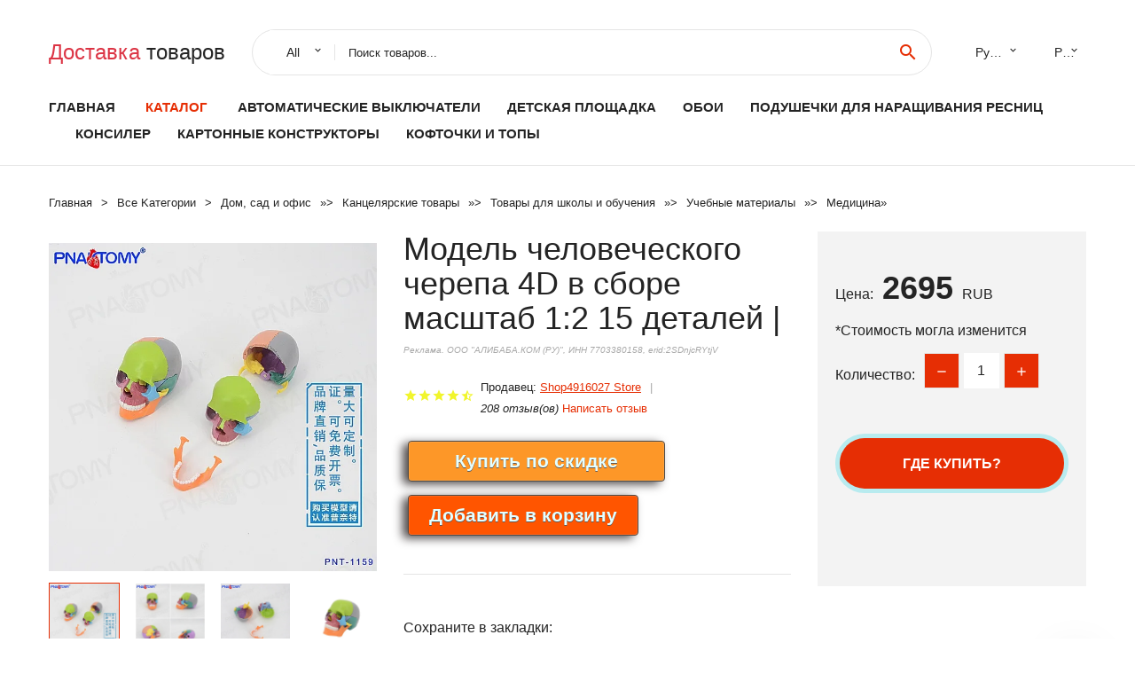

--- FILE ---
content_type: text/html; charset=utf-8
request_url: https://chinaopen365.ru/top-1504000816306691.html
body_size: 7767
content:
  
<!DOCTYPE html>
<html lang="ru">
  <head>
    <title>Модель человеческого черепа 4D в сборе масштаб 1:2 15 деталей |</title>
    <meta name="description" content="Отзывы и обзоры о Модель человеческого черепа 4D в сборе масштаб 1:2 15 деталей |- История изменения стоиомости. Цена - 2695 Shop4916027 Store">
    <meta name="keywords" content="заказать, цена, отзывы, купить, Модель,человеческого,черепа,4D,в,сборе,масштаб,1:2,15,деталей,|, алиэкспресс, фото"/>
    <link rel="canonical" href="//chinaopen365.ru/top-1504000816306691.html"/>
    <meta property="og:url" content="//chinaopen365.ru/top-1504000816306691.html" />
    <meta property="og:title" content="Модель человеческого черепа 4D в сборе масштаб 1:2 15 деталей |" />
    <meta property="og:description" content="Отзывы и обзоры о Модель человеческого черепа 4D в сборе масштаб 1:2 15 деталей |- История изменения стоиомости. Цена - 2695 Shop4916027 Store" />
    <meta property="og:image" content="//ae04.alicdn.com/kf/Hb5b1d98c35a04847b815aff55c0651e0d.jpg" />
    <meta charset="utf-8">
    <meta name="viewport" content="width=device-width, height=device-height, initial-scale=1.0">
    <meta http-equiv="X-UA-Compatible" content="IE=edge">
    <link rel="icon" href="/favicon.ico" type="image/x-icon">
    <link rel="dns-prefetch" href="https://1lc.ru/"/>
    <link rel="preload" href="https://aliexshop.ru/alistyle/fonts/materialdesignicons-webfont.woff2?v=1.4.57" as="font" type="font/woff2" crossorigin>
    <link rel="preload" href="https://aliexshop.ru/alistyle/fonts/MaterialIcons-Regular.woff2" as="font" type="font/woff2" crossorigin>
    <link rel="preload" href="https://aliexshop.ru/alistyle/fonts/fontawesome-webfont.woff2?v=4.7.0" as="font" type="font/woff2" crossorigin>
    <link rel="stylesheet" href="https://aliexshop.ru/alistyle/css/bootstrap.css">
    <link rel="stylesheet" href="https://aliexshop.ru/alistyle/css/style.css">
    <link rel="stylesheet" href="https://aliexshop.ru/alistyle/css/fonts.css">
    <link type="text/css" rel="stylesheet" href="https://aliexshop.ru/shopurbano/css/button.css">
    <link rel="manifest" href="/manifest.json">
    <meta name="robots" content="noarchive"/>
    <meta name="msapplication-TileColor" content="#E62E04">
    <meta name="theme-color" content="#E62E04">
    <style>.ie-panel{display: none;background: #212121;padding: 10px 0;box-shadow: 3px 3px 5px 0 rgba(0,0,0,.3);clear: both;text-align:center;position: relative;z-index: 1;} html.ie-10 .ie-panel, html.lt-ie-10 .ie-panel {display: block;}</style>
    <meta name="google-play-app" content="app-id=com.searchgoods.lexnext">
    <meta name="referrer" content="strict-origin-when-cross-origin" />
    <script src="/startapp.js"></script> 
    </head>
<body>
  
 
    <!-- <div class="preloader"> 
         <div class="preloader-body"> 
        <div class="cssload-container">
          <div class="cssload-speeding-wheel"></div>
        </div>
       </div> 
     </div>-->
    <div class="aliexpress-page">
      <header class="section page-header">
        <!--RD Navbar-->
        <div class="rd-navbar-wrap">
          <nav class="rd-navbar rd-navbar-classic" data-layout="rd-navbar-fixed" data-sm-layout="rd-navbar-fixed" data-md-layout="rd-navbar-fixed" data-lg-layout="rd-navbar-fixed" data-xl-layout="rd-navbar-static" data-xxl-layout="rd-navbar-static" data-md-device-layout="rd-navbar-fixed" data-lg-device-layout="rd-navbar-fixed" data-xl-device-layout="rd-navbar-static" data-xxl-device-layout="rd-navbar-static" data-lg-stick-up-offset="84px" data-xl-stick-up-offset="84px" data-xxl-stick-up-offset="84px" data-lg-stick-up="true" data-xl-stick-up="true" data-xxl-stick-up="true">
            <div class="rd-navbar-collapse-toggle rd-navbar-fixed-element-1" data-rd-navbar-toggle=".rd-navbar-collapse"><span></span></div>
            <div class="rd-navbar-aside-outer">
              <div class="rd-navbar-aside">
                <!--RD Navbar Brand-->
                <div class="rd-navbar-brand">
             <strong style="color: #4d4d4d !important;">
	            <a class="h5" href="/"><span class="text-danger">Доставка </span><span>товаров</span></a>	          </strong>
                </div>
                <div class="rd-navbar-aside-box rd-navbar-collapse">
                  <!--RD Navbar Search-->
                   <div class="rd-navbar-search">
                    <form class="rd-search search-with-select" action="/" target="_blank" method="POST">
                      <select class="form-input" name="type" data-constraints="@Required">
                        <option>All</option>
                      </select>
                      <div class="form-wrap">
                        <label class="form-label" for="rd-navbar-search-form-input">Поиск товаров...</label>
                        <input class="rd-navbar-search-form-input form-input" id="rd-navbar-search-form-input" type="text" name="search-aliexpress">
                        <div class="rd-search-results-live" id="rd-search-results-live"></div>
                      </div>
                      <button class="rd-search-form-submit material-icons-search" type="submit"></button>
                    </form>
                  </div>
                  <ul class="rd-navbar-selects">
                    <li>
                      <select>
                        <option>Русский</option>
                        <option>English</option>
                        <option>Español</option>
                        <option>Français</option>
                      </select>
                    </li>
                    <li>
                      <select>
                        <option>Руб.</option>
                        <option>USD</option>
                        <option>EUR</option>
                      </select>
                    </li>
                  </ul>
                </div>
              </div>
            </div>
            <div class="rd-navbar-main-outer">
              <div class="rd-navbar-main">
                  <nav itemscope itemtype="http://www.schema.org/SiteNavigationElement">
                <div class="rd-navbar-nav-wrap">
                  <!--RD Navbar Brand-->
                  <div class="rd-navbar-brand">
                    <!--Brand--><strong style="color: #4d4d4d !important;">
	            <a class="h5" href="/"><span class="text-danger">Каталог </span><span>товаров</span></a>	          </strong>
                  </div>
                  <ul itemprop="about" itemscope="" itemtype="http://schema.org/ItemList" class="rd-navbar-nav">
                    <li  itemprop="name" class="rd-nav-item"><a class="rd-nav-link" href="/" itemprop="url">Главная</a>
                    </li>
 
                    <li  itemprop="name" class="rd-nav-item active"><a class="rd-nav-link" href="/all-wholesale-products.html" itemprop="url">Каталог</a>
                    </li>
                     
   <li itemprop="name" class="rd-nav-item"><a itemprop="url" class="rd-nav-link" href="/topcat/202000718.html">Автоматические выключатели</a>
      </li><li itemprop="name" class="rd-nav-item"><a itemprop="url" class="rd-nav-link" href="/topcat/202002343.html">Детская площадка</a>
      </li><li itemprop="name" class="rd-nav-item"><a itemprop="url" class="rd-nav-link" href="/topcat/202000148.html">Обои</a>
      </li><li itemprop="name" class="rd-nav-item"><a itemprop="url" class="rd-nav-link" href="/topcat/205857106.html">Подушечки для наращивания ресниц</a>
      </li><li itemprop="name" class="rd-nav-item"><a itemprop="url" class="rd-nav-link" href="/topcat/202004474.html">Консилер</a>
      </li><li itemprop="name" class="rd-nav-item"><a itemprop="url" class="rd-nav-link" href="/topcat/202062131.html">Картонные конструкторы</a>
      </li><li itemprop="name" class="rd-nav-item"><a itemprop="url" class="rd-nav-link" href="/topcat/202002390.html">Кофточки и топы</a>
      </li>
                  </ul>
                </div>
                </nav>
                <!--RD Navbar Panel-->
                <div class="rd-navbar-panel">
                  <!--RD Navbar Toggle-->
                  <button class="rd-navbar-toggle" data-rd-navbar-toggle=".rd-navbar-nav-wrap"><span></span></button>

                </div>
              </div>
            </div>
          </nav>
        </div>
      </header>
      

<!-- Breadcrumbs-->
      <section class="breadcrumbs">
        <div class="container">
          <ul class="breadcrumbs-path" itemscope itemtype="http://schema.org/BreadcrumbList">
            <li itemprop="itemListElement" itemscope itemtype="http://schema.org/ListItem"><a itemprop="item" href="/"><span itemprop="name">Главная</span></a><meta itemprop="position" content="0" /></li>
            <li itemprop="itemListElement" itemscope itemtype="http://schema.org/ListItem"><a itemprop="item" href="/all-wholesale-products.html"><span itemprop="name">Все Kатегории</span></a><meta itemprop="position" content="1" /></li>
            <li itemprop="itemListElement" itemscope itemtype="http://schema.org/ListItem"><a href="/topcat/6.html" title="Дом, сад и офис" itemprop="item"><span itemprop="name">Дом, сад и офис</span></a><meta itemprop="position" content="2"></li>  » <li itemprop="itemListElement" itemscope itemtype="http://schema.org/ListItem"><a href="/topcat/8.html" title="Канцелярские товары" itemprop="item"><span itemprop="name">Канцелярские товары</span></a><meta itemprop="position" content="3"></li>  » <li itemprop="itemListElement" itemscope itemtype="http://schema.org/ListItem"><a href="/topcat/699.html" title="Товары для школы и обучения" itemprop="item"><span itemprop="name">Товары для школы и обучения</span></a><meta itemprop="position" content="4"></li>  » <li itemprop="itemListElement" itemscope itemtype="http://schema.org/ListItem"><a href="/topcat/5398.html" title="Учебные материалы" itemprop="item"><span itemprop="name">Учебные материалы</span></a><meta itemprop="position" content="5"></li>  » <li itemprop="itemListElement" itemscope itemtype="http://schema.org/ListItem"><a href="/topcat/5711.html" title="Медицина" itemprop="item"><span itemprop="name">Медицина</span></a><meta itemprop="position" content="6"></li>  » 
          </ul>
        </div>
      </section>
  <!-- Single Product-->
      <section class="section product-single-section bg-default" itemscope itemtype="http://schema.org/Product">
        <div class="container">
          <div class="row row-30 align-items-xl-center">
            <div class="col-xl-4 col-lg-5 col-md-8" itemscope itemtype="http://schema.org/ImageObject"> 
              <!-- Slick Carousel-->
              <div class="slick-slider carousel-parent" data-loop="false" data-dots="false" data-swipe="true" data-items="1" data-child="#child-carousel" data-for="#child-carousel" >
                <div class="item"><a title="Модель человеческого черепа 4D в сборе масштаб 1:2 15 деталей |" onclick="window.open('/image-zoom-4000816306691')" target="_blank" rel="nofollow" class="ui-image-viewer-thumb-frame"><img itemprop="contentUrl" src="//ae04.alicdn.com/kf/Hb5b1d98c35a04847b815aff55c0651e0d.jpg" alt="Модель человеческого черепа 4D в сборе масштаб 1:2 15 деталей |" width="510" height="523"/></a>
                </div>
                <div class="item"><img src="//ae04.alicdn.com/kf/Hb5b1d98c35a04847b815aff55c0651e0d.jpg" alt="Модель человеческого черепа 4D в сборе масштаб 1:2 15 деталей |" width="510" height="523" itemprop="image"/></div><div class="item"><img src="//ae04.alicdn.com/kf/He80c1d70a1994778afaf34afa16ecfbeb.jpg" alt="Модель человеческого черепа 4D в сборе масштаб 1:2 15 деталей |" width="510" height="523" itemprop="image"/></div><div class="item"><img src="//ae04.alicdn.com/kf/He53ed5e7fa464b1f8a9a98d0d3c2a24bA.jpg" alt="Модель человеческого черепа 4D в сборе масштаб 1:2 15 деталей |" width="510" height="523" itemprop="image"/></div><div class="item"><img src="//ae04.alicdn.com/kf/H632ae11c5d4c4439813d1b4c65ab7d5eU.jpg" alt="Модель человеческого черепа 4D в сборе масштаб 1:2 15 деталей |" width="510" height="523" itemprop="image"/></div>
             </div>
                
                <div class="slick-slider carousel-child" id="child-carousel" data-for=".carousel-parent" data-loop="false" data-dots="false" data-swipe="true" data-items="4" data-sm-items="4" data-md-items="4" data-lg-items="4" data-xl-items="4" data-xxl-items="4">
                <div class="item"><img src="//ae04.alicdn.com/kf/Hb5b1d98c35a04847b815aff55c0651e0d.jpg" alt="Модель человеческого черепа 4D в сборе масштаб 1:2 15 деталей |" width="510" height="523" itemprop="image"/></div><div class="item"><img src="//ae04.alicdn.com/kf/He80c1d70a1994778afaf34afa16ecfbeb.jpg" alt="Модель человеческого черепа 4D в сборе масштаб 1:2 15 деталей |" width="510" height="523" itemprop="image"/></div><div class="item"><img src="//ae04.alicdn.com/kf/He53ed5e7fa464b1f8a9a98d0d3c2a24bA.jpg" alt="Модель человеческого черепа 4D в сборе масштаб 1:2 15 деталей |" width="510" height="523" itemprop="image"/></div><div class="item"><img src="//ae04.alicdn.com/kf/H632ae11c5d4c4439813d1b4c65ab7d5eU.jpg" alt="Модель человеческого черепа 4D в сборе масштаб 1:2 15 деталей |" width="510" height="523" itemprop="image"/></div>
                </div>    
            </div>
            <div class="col-xl-8 col-lg-7" itemprop="offers" itemscope itemtype="http://schema.org/Offer"> 
              <div class="row row-30"> 
                <div class="col-xl-7 col-lg-12 col-md-6"> 
                  <h1 itemprop="name" class="h4 product-single-title">Модель человеческого черепа 4D в сборе масштаб 1:2 15 деталей |</h1>
                  <span class="erid"></span>
                  <div class="product-rating-wrap">
                    <ul class="product-rating">
                      <li>
                        <div class="icon product-rating-icon material-icons-star"></div>
                      </li>
                      <li>
                        <div class="icon product-rating-icon material-icons-star"></div>
                      </li>
                      <li>
                        <div class="icon product-rating-icon material-icons-star"></div>
                      </li>
                      <li>
                        <div class="icon product-rating-icon material-icons-star"></div>
                      </li>
                      <li>
                        <div class="icon product-rating-icon material-icons-star_half"></div>
                      </li>
                    </ul>
                    <ul class="product-rating-list">
                      <li>Продавец: <u><a href="/topcat/seller_Shop4916027+Store">Shop4916027 Store</a></u> </li>
                      <li><i>208 отзыв(ов)</i> <a href="#comm">Написать отзыв</a></li>
                    </ul>
                  </div>
  
                  <div class="product-single-size-wrap">
                  <span idx="4000816306691" title="Купить"></span>
                  </div>
                  
                  <div class="product-single-share"> 
                    <hr />
                    <a class="new" href=""></a>
                    <br />
                    <div id="888"></div>
                    <script type="text/javascript" src="https://vk.com/js/api/openapi.js?162"></script>
                    <div id="vk_subscribe"></div>
                    <script type="text/javascript">
                    VK.Widgets.Subscribe("vk_subscribe", {soft: 1}, -129528158);
                    </script>
                    <p>Сохраните в закладки:</p> 
 
                    <ul class="product-single-share-list">
                     <div class="ya-share2" data-services="collections,vkontakte,facebook,odnoklassniki,moimir,twitter,whatsapp,skype,telegram" ></div>
                    </ul> </div>
                </div>
                <div class="col-xl-5 col-lg-12 col-md-6">
                  <div class="product-single-cart-box">
                    <div class="product-single-cart-pricing"><span>Цена:</span><span class="h4 product-single-cart-price" itemprop="price">2695</span><span itemprop="priceCurrency">RUB</span></div>
                    <div class="product-single-cart-saving"><span>*Стоимость могла изменится</span></div>
                    <div class="product-single-cart-quantity">
                      <p>Количество:</p>
                      <div class="stepper-modern">
                        <input type="number" data-zeros="true" value="1" min="1" max="100">
                      </div>
                    </div>
                    <span idv="4000816306691" title="Заказать"></span>
                     
                   <ul class="product-single-cart-list">

                    </ul><br />
                     <a class="newuser" href=""></a>
                  </div>
                </div>
              </div>
            </div>
          </div>
          <script type="application/ld+json">
  [{"@context": "https://schema.org/",
  "@type": "Product",
  "name": "Модель человеческого черепа 4D в сборе масштаб 1:2 15 деталей |",
  "image": "//ae04.alicdn.com/kf/Hb5b1d98c35a04847b815aff55c0651e0d.jpg",
  "brand": "Shop4916027 Store",
    "offers": {
    "@type": "Offer",
    "availability": "https://schema.org/InStock",
    "priceCurrency": "RUB",
    "price": "2695",
    "url":"//chinaopen365.ru/top-1504000816306691.html"
  },
  "review":[  ]}
     ]
</script>
          <a class="review" href="#"></a>
           <!-- We Recommended-->
     <section class="section section-md bg-default">
        <div class="container">
          <div class="text-center">
            <p class="h4">Новое поступление</p>
          </div>
          <!-- Owl Carousel-->
          <div class="owl-carousel" data-items="1" data-sm-items="2" data-md-items="3" data-xl-items="5" data-xxl-items="6" data-margin="30" data-xxl-margin="40" data-mouse-drag="false" data-loop="false" data-autoplay="false" data-owl="{&quot;dots&quot;:true}">
          <article class="product-classic">
              <div class="product-classic-head">
                <a href="/top-15032696312396.html"><figure class="product-classic-figure"><img class="lazy" data-src="//ae04.alicdn.com/kf/HTB18EaXKVXXXXaxXVXXq6xXFXXXE.jpg" alt="Физический инструмент ZVS плата драйвера без крана катушка Tesla блок питания" width="174" height="199"/>
                </figure></a>
              </div>
              <div class="product-classic-body">
                <h4 style="font-size:1.1em;">Физический инструмент ZVS плата драйвера без крана катушка Tesla блок питания</h4>
                <div class="product-classic-pricing">
                  <div class="product-classic-price">2358.06</div>
                </div>
              </div>
            </article>
            <article class="product-classic">
              <div class="product-classic-head">
                <a href="/top-1501005002354871086.html"><figure class="product-classic-figure"><img class="lazy" data-src="//ae04.alicdn.com/kf/A28e2a032d9e74fc7813370abc38f8b60J.jpeg" alt="Глобус-бар настольный Ptolemaeus d=33 см 38*48 |" width="174" height="199"/>
                </figure></a>
              </div>
              <div class="product-classic-body">
                <h4 style="font-size:1.1em;">Глобус-бар настольный Ptolemaeus d=33 см 38*48 |</h4>
                <div class="product-classic-pricing">
                  <div class="product-classic-price"></div>
                </div>
              </div>
            </article>
            <article class="product-classic">
              <div class="product-classic-head">
                <a href="/top-15032892296636.html"><figure class="product-classic-figure"><img class="lazy" data-src="//ae04.alicdn.com/kf/HTB1R.HHayzxK1RjSspjq6AS.pXaa.jpg" alt="Обучающая модель для обучения хирургическим завязыванию обучающая завязывания" width="174" height="199"/>
                </figure></a>
              </div>
              <div class="product-classic-body">
                <h4 style="font-size:1.1em;">Обучающая модель для обучения хирургическим завязыванию обучающая завязывания</h4>
                <div class="product-classic-pricing">
                  <div class="product-classic-price">7942.57</div>
                </div>
              </div>
            </article>
            <article class="product-classic">
              <div class="product-classic-head">
                <a href="/top-1501005003321330869.html"><figure class="product-classic-figure"><img class="lazy" data-src="//ae04.alicdn.com/kf/A3c842649bca24e69a754ee92b3299af8q.jpeg" alt="ZOFFOLI Глобус-бар напольный &quotЮнона&quot d=40 см 87.BV |" width="174" height="199"/>
                </figure></a>
              </div>
              <div class="product-classic-body">
                <h4 style="font-size:1.1em;">ZOFFOLI Глобус-бар напольный &quotЮнона&quot d=40 см 87.BV |</h4>
                <div class="product-classic-pricing">
                  <div class="product-classic-price">22869</div>
                </div>
              </div>
            </article>
            <article class="product-classic">
              <div class="product-classic-head">
                <a href="/top-15032955737925.html"><figure class="product-classic-figure"><img class="lazy" data-src="//ae04.alicdn.com/kf/HTB1UBezXZfrK1RkSnb4q6xHRFXav.jpg" alt="Прозрачный силиконовый кварцевая пластина OD50 * T40 мм |" width="174" height="199"/>
                </figure></a>
              </div>
              <div class="product-classic-body">
                <h4 style="font-size:1.1em;">Прозрачный силиконовый кварцевая пластина OD50 * T40 мм |</h4>
                <div class="product-classic-pricing">
                  <div class="product-classic-price">9657</div>
                </div>
              </div>
            </article>
            <article class="product-classic">
              <div class="product-classic-head">
                <a href="/top-1501005001969137871.html"><figure class="product-classic-figure"><img class="lazy" data-src="//ae04.alicdn.com/kf/Afd05ed5cd19b4f1c8b1fa2d9182a9832q.jpeg" alt="ZOFFOLI Глобус-бар напольный &quotЮнона&quot d=40 см 87.BV |" width="174" height="199"/>
                </figure></a>
              </div>
              <div class="product-classic-body">
                <h4 style="font-size:1.1em;">ZOFFOLI Глобус-бар напольный &quotЮнона&quot d=40 см 87.BV |</h4>
                <div class="product-classic-pricing">
                  <div class="product-classic-price">22869</div>
                </div>
              </div>
            </article>
            <article class="product-classic">
              <div class="product-classic-head">
                <a href="/top-1501005003321385449.html"><figure class="product-classic-figure"><img class="lazy" data-src="//ae04.alicdn.com/kf/Afa5ed6c792a24e9186383cf88160765c0.jpeg" alt="ZOFFOLI Глобус-бар напольный &quotЮнона&quot d=40 см 87.BV |" width="174" height="199"/>
                </figure></a>
              </div>
              <div class="product-classic-body">
                <h4 style="font-size:1.1em;">ZOFFOLI Глобус-бар напольный &quotЮнона&quot d=40 см 87.BV |</h4>
                <div class="product-classic-pricing">
                  <div class="product-classic-price">22869</div>
                </div>
              </div>
            </article>
            <article class="product-classic">
              <div class="product-classic-head">
                <a href="/top-15032260481528.html"><figure class="product-classic-figure"><img class="lazy" data-src="//ae04.alicdn.com/kf/S8818f6ef0e824a23b6da88ea22fb35afT.jpg" alt="Модель для обучения женским гениталиям анатомии гениталий |" width="174" height="199"/>
                </figure></a>
              </div>
              <div class="product-classic-body">
                <h4 style="font-size:1.1em;">Модель для обучения женским гениталиям анатомии гениталий |</h4>
                <div class="product-classic-pricing">
                  <div class="product-classic-price">10372</div>
                </div>
              </div>
            </article>
            </div>
        </div>
      </section>
       
<div style="float: left; margin-right: 20px;">
    <img src="https://st.aestatic.net/store/z8ujjq083Tp2RtG8BURUUKwYGqO99ShXKZ.png" alt="Shop4916027 Store" title="Логотип продавца">
</div>
<div>
    <h3>Shop4916027 Store</h3>
    <p>Магазина Shop4916027 Store работает с 03.03.2019. его рейтинг составлет <b>88.97</b> баллов из 100.
     В избранное добавили 1263 покупателя.
    Средний рейтинг торваров продавца 4.6  в продаже представленно <i>842</i> наименований товаров, успешно доставлено 990 заказов. <u>408</u> покупателей оставили <a href="/topcat/seller_Shop4916027+Store">отзывы о продавце</a>.</p>
    
</div>

 <div class="product-single-overview">
            <p class="h4">Характеристики</p>
            <div itemprop="name"><h3>Модель человеческого черепа 4D в сборе масштаб 1:2 15 деталей |</h3></div>

  <h4>История изменения цены</h4><p>*Текущая стоимость 2695 уже могла изменится. Что бы узнать актуальную цену и проверить наличие товара, нажмите "Добавить в корзину"</p>
<script src="https://lyvi.ru/js/highcharts.js"></script>
<!--<script src="https://lyvi.ru/js/highcharts-3d.js"></script>-->
<script src="https://lyvi.ru/js/exporting.js"></script>

<div id="container" class="chart_wrap"></div>

<script type="text/javascript">
// Set up the chart
var chart = new Highcharts.Chart({
    chart: {
        renderTo: 'container',
        type: 'column',
        options3d: {
            enabled: true,
            alpha: 15,
            beta: 15,
            depth: 50,
            viewDistance: 25
        }
    },
    title: {
        text: 'История изменения цен'
    },
    subtitle: {
        text: '*по данным из открытых источников'
    },
    plotOptions: {
        column: {
            depth: 50
        }
    },
    series: [{
        data: [3266.5,3293.5,3321,2694.5,3375.5,3402.5,2804,3457,2695]
    }]
});

function showValues() {
    $('#alpha-value').html(chart.options.chart.options3d.alpha);
    $('#beta-value').html(chart.options.chart.options3d.beta);
    $('#depth-value').html(chart.options.chart.options3d.depth);
}

// Activate the sliders
$('#sliders input').on('input change', function () {
    chart.options.chart.options3d[this.id] = parseFloat(this.value);
    showValues();
    chart.redraw(false);
});

showValues();
</script><div class="table-custom-responsive">
            <table class="table-custom table-custom-striped table-custom-primary">
               <thead>
                <tr>
                  <th>Месяц</th>
                  <th>Минимальная цена</th>
                  <th>Макс. стоимость</th>
                  <th>Цена</th>
                </tr>
              </thead>
                    <tbody><tr>
                   <td>Sep-13-2025</td>
                   <td>3423.58 руб.</td>
                   <td>3491.15 руб.</td>
                   <td>3457 руб.</td>
                   </tr>
                   <tr>
                   <td>Aug-13-2025</td>
                   <td>2776.40 руб.</td>
                   <td>2832.73 руб.</td>
                   <td>2804 руб.</td>
                   </tr>
                   <tr>
                   <td>Jul-13-2025</td>
                   <td>3369.11 руб.</td>
                   <td>3436.12 руб.</td>
                   <td>3402.5 руб.</td>
                   </tr>
                   <tr>
                   <td>Jun-13-2025</td>
                   <td>3342.5 руб.</td>
                   <td>3409.10 руб.</td>
                   <td>3375.5 руб.</td>
                   </tr>
                   <tr>
                   <td>May-13-2025</td>
                   <td>2668.36 руб.</td>
                   <td>2721.0 руб.</td>
                   <td>2694.5 руб.</td>
                   </tr>
                   <tr>
                   <td>Apr-13-2025</td>
                   <td>3288.33 руб.</td>
                   <td>3354.34 руб.</td>
                   <td>3321 руб.</td>
                   </tr>
                   <tr>
                   <td>Mar-13-2025</td>
                   <td>3261.24 руб.</td>
                   <td>3326.79 руб.</td>
                   <td>3293.5 руб.</td>
                   </tr>
                   <tr>
                   <td>Feb-13-2025</td>
                   <td>3234.13 руб.</td>
                   <td>3299.16 руб.</td>
                   <td>3266.5 руб.</td>
                   </tr>
                    </tbody>
 </table>
</div>
  
               <p class="h5">Описание товара</p>
               
              <div itemprop="description"><center><p><img src="https://ae04.alicdn.com/kf/Hb5b1d98c35a04847b815aff55c0651e0d.jpg" alt="Модель человеческого черепа 4D в сборе масштаб 1:2 15 деталей |"/><img src="https://ae04.alicdn.com/kf/He80c1d70a1994778afaf34afa16ecfbeb.jpg" alt="Модель человеческого черепа 4D в сборе масштаб 1:2 15 деталей |"/><img src="https://ae04.alicdn.com/kf/He53ed5e7fa464b1f8a9a98d0d3c2a24bA.jpg" alt="Модель человеческого черепа 4D в сборе масштаб 1:2 15 деталей |"/><img src="https://ae04.alicdn.com/kf/H632ae11c5d4c4439813d1b4c65ab7d5eU.jpg" alt="Модель человеческого черепа 4D в сборе масштаб 1:2 15 деталей |"/></center> <hr /><p></p></div>
            </section> 
            <a class="review" href="#"></a>
             <a name="comm"></a>
         <div class="container">
          <div class="row row-30 align-items-xl-center">
            <div class="col-xl-4 col-lg-5 col-md-8">
  
     <script src="https://ajax.googleapis.com/ajax/libs/jquery/3.1.0/jquery.min.js"></script> </div></div></div><hr /> 

 <div class="container">
  <p>Смотрите так же другие товары: </p>
          <ul class="breadcrumbs-path" >
             
            <li itemprop="itemListElement" itemscope itemtype="http://schema.org/ListItem"><a href="/topcat/6.html" title="Дом, сад и офис" itemprop="item"><span itemprop="name">Дом, сад и офис</span></a><meta itemprop="position" content="2"></li>  » <li itemprop="itemListElement" itemscope itemtype="http://schema.org/ListItem"><a href="/topcat/8.html" title="Канцелярские товары" itemprop="item"><span itemprop="name">Канцелярские товары</span></a><meta itemprop="position" content="3"></li>  » <li itemprop="itemListElement" itemscope itemtype="http://schema.org/ListItem"><a href="/topcat/699.html" title="Товары для школы и обучения" itemprop="item"><span itemprop="name">Товары для школы и обучения</span></a><meta itemprop="position" content="4"></li>  » <li itemprop="itemListElement" itemscope itemtype="http://schema.org/ListItem"><a href="/topcat/5398.html" title="Учебные материалы" itemprop="item"><span itemprop="name">Учебные материалы</span></a><meta itemprop="position" content="5"></li>  » <li itemprop="itemListElement" itemscope itemtype="http://schema.org/ListItem"><a href="/topcat/5711.html" title="Медицина" itemprop="item"><span itemprop="name">Медицина</span></a><meta itemprop="position" content="6"></li>  » 
          </ul>
        </div>
        
  <footer class="section footer">
        <div class="footer-aside bg-primary">
          <div class="container">
            <div class="row row-40 align-items-center">
              <div class="col-xl-4 text-center text-xl-left">
                <p class="h4"><a href="/">chinaopen365.ru</a></p>
                 Проверка рейтинга продацов, отзывы покупателей и обзоры товаров. *Сайт chinaopen365.ru НЕ является интернет-магазином, данная витрина всего лишь содержит ссылки на <strong>официальный сайт Aliexpress</strong> | 2025              </div>
              <div class="col-xxl-5 col-xl-4 col-lg-6">
                 <a href="/catxxxx.xml" rel="nofollow">Карта сайта</a>
                <div id="results"></div>
              </div>
              <div class="col-xxl-3 col-xl-4 col-lg-6">
                <ul class="list-social">
                  <li><a class="icon link-social fa fa-facebook-f" href="#"></a></li>
                  <li><a class="icon link-social fa fa-twitter" href="#"></a></li>
                  <li><a class="icon link-social fa fa-youtube" href="#"></a></li>
                  <li><a class="icon link-social fa fa-linkedin" href="#"></a></li>
                  <li><a class="icon link-social fa fa-google-plus" href="#"></a></li>
                </ul>
              </div>
            </div>
             <br /><br /><br />
                    </div>

        </div>

      </footer>
    </div>
    <div class="snackbars" id="form-output-global"></div>
     </body>
     
    <script src="//aliexshop.ru/alistyle/js/core.min.js"></script> 
    <script src="//aliexshop.ru/alistyle/js/allcart-777.js"></script> 
    <script async defer src="//aliexshop.ru/alistyle/js/script.js"></script>
    <script async defer src="//yastatic.net/es5-shims/0.0.2/es5-shims.min.js"></script>
    <script async defer src="//yastatic.net/share2/share.js"></script>
    <script async defer data-pin-hover="true" src="//assets.pinterest.com/js/pinit.js"></script>
    <script type="text/javascript">
    document.addEventListener("DOMContentLoaded", function() {
  var lazyloadImages;    

  if ("IntersectionObserver" in window) {
    lazyloadImages = document.querySelectorAll(".lazy");
    var imageObserver = new IntersectionObserver(function(entries, observer) {
      entries.forEach(function(entry) {
        if (entry.isIntersecting) {
          var image = entry.target;
          image.src = image.dataset.src;
          image.classList.remove("lazy");
          imageObserver.unobserve(image);
        }
      });
    });

    lazyloadImages.forEach(function(image) {
      imageObserver.observe(image);
    });
  } else {  
    var lazyloadThrottleTimeout;
    lazyloadImages = document.querySelectorAll(".lazy");
    
    function lazyload () {
      if(lazyloadThrottleTimeout) {
        clearTimeout(lazyloadThrottleTimeout);
      }    

      lazyloadThrottleTimeout = setTimeout(function() {
        var scrollTop = window.pageYOffset;
        lazyloadImages.forEach(function(img) {
            if(img.offsetTop < (window.innerHeight + scrollTop)) {
              img.src = img.dataset.src;
              img.classList.remove('lazy');
            }
        });
        if(lazyloadImages.length == 0) { 
          document.removeEventListener("scroll", lazyload);
          window.removeEventListener("resize", lazyload);
          window.removeEventListener("orientationChange", lazyload);
        }
      }, 20);
    }

    document.addEventListener("scroll", lazyload);
    window.addEventListener("resize", lazyload);
    window.addEventListener("orientationChange", lazyload);
  }
})
</script>
 
<script>
new Image().src = "//counter.yadro.ru/hit?r"+
escape(document.referrer)+((typeof(screen)=="undefined")?"":
";s"+screen.width+"*"+screen.height+"*"+(screen.colorDepth?
screen.colorDepth:screen.pixelDepth))+";u"+escape(document.URL)+
";h"+escape(document.title.substring(0,150))+
";"+Math.random();</script>
 
 
</html>


--- FILE ---
content_type: text/css
request_url: https://aliexshop.ru/alistyle/css/style.css
body_size: 31620
content:
@font-face{font-family:'swiper-icons';src:url(data:application/font-woff;charset=utf-8;base64,\ [base64]//wADZ2x5ZgAAAywAAADMAAAD2MHtryVoZWFkAAABbAAAADAAAAA2E2+eoWhoZWEAAAGcAAAAHwAAACQC9gDzaG10eAAAAigAAAAZAAAArgJkABFsb2NhAAAC0AAAAFoAAABaFQAUGG1heHAAAAG8AAAAHwAAACAAcABAbmFtZQAAA/gAAAE5AAACXvFdBwlwb3N0AAAFNAAAAGIAAACE5s74hXjaY2BkYGAAYpf5Hu/j+W2+MnAzMYDAzaX6QjD6/4//Bxj5GA8AuRwMYGkAPywL13jaY2BkYGA88P8Agx4j+/8fQDYfA1AEBWgDAIB2BOoAeNpjYGRgYNBh4GdgYgABEMnIABJzYNADCQAACWgAsQB42mNgYfzCOIGBlYGB0YcxjYGBwR1Kf2WQZGhhYGBiYGVmgAFGBiQQkOaawtDAoMBQxXjg/wEGPcYDDA4wNUA2CCgwsAAAO4EL6gAAeNpj2M0gyAACqxgGNWBkZ2D4/wMA+xkDdgAAAHjaY2BgYGaAYBkGRgYQiAHyGMF8FgYHIM3DwMHABGQrMOgyWDLEM1T9/w8UBfEMgLzE////P/5//f/V/xv+r4eaAAeMbAxwIUYmIMHEgKYAYjUcsDAwsLKxc3BycfPw8jEQA/[base64]/uznmfPFBNODM2K7MTQ45YEAZqGP81AmGGcF3iPqOop0r1SPTaTbVkfUe4HXj97wYE+yNwWYxwWu4v1ugWHgo3S1XdZEVqWM7ET0cfnLGxWfkgR42o2PvWrDMBSFj/IHLaF0zKjRgdiVMwScNRAoWUoH78Y2icB/yIY09An6AH2Bdu/UB+yxopYshQiEvnvu0dURgDt8QeC8PDw7Fpji3fEA4z/PEJ6YOB5hKh4dj3EvXhxPqH/SKUY3rJ7srZ4FZnh1PMAtPhwP6fl2PMJMPDgeQ4rY8YT6Gzao0eAEA409DuggmTnFnOcSCiEiLMgxCiTI6Cq5DZUd3Qmp10vO0LaLTd2cjN4fOumlc7lUYbSQcZFkutRG7g6JKZKy0RmdLY680CDnEJ+UMkpFFe1RN7nxdVpXrC4aTtnaurOnYercZg2YVmLN/d/gczfEimrE/fs/bOuq29Zmn8tloORaXgZgGa78yO9/cnXm2BpaGvq25Dv9S4E9+5SIc9PqupJKhYFSSl47+Qcr1mYNAAAAeNptw0cKwkAAAMDZJA8Q7OUJvkLsPfZ6zFVERPy8qHh2YER+3i/BP83vIBLLySsoKimrqKqpa2hp6+jq6RsYGhmbmJqZSy0sraxtbO3sHRydnEMU4uR6yx7JJXveP7WrDycAAAAAAAH//wACeNpjYGRgYOABYhkgZgJCZgZNBkYGLQZtIJsFLMYAAAw3ALgAeNolizEKgDAQBCchRbC2sFER0YD6qVQiBCv/H9ezGI6Z5XBAw8CBK/m5iQQVauVbXLnOrMZv2oLdKFa8Pjuru2hJzGabmOSLzNMzvutpB3N42mNgZGBg4GKQYzBhYMxJLMlj4GBgAYow/P/PAJJhLM6sSoWKfWCAAwDAjgbRAAB42mNgYGBkAIIbCZo5IPrmUn0hGA0AO8EFTQAA) format("woff");font-weight:400;font-style:normal}@font-face{font-family:'lg';src:url(../fonts/lg.eot?n1z373);src:url(../fonts/lg.eot?#iefixn1z373) format("embedded-opentype") , url(../fonts/lg.woff?n1z373) format("woff") , url(../fonts/lg.ttf?n1z373) format("truetype") , url(../fonts/lg.svg?n1z373#lg) format("svg");font-weight:normal;font-style:normal}a:focus,button:focus{outline:none!important}button::-moz-focus-inner{border:0}*:focus{outline:none}blockquote{padding:0;margin:0}input,button,select,textarea{outline:none}button{padding:0}label{margin-bottom:0}p{margin:0}ul,ol{list-style:none;padding:0;margin:0}ul li,ol li{display:block}dl{margin:0}dt,dd{line-height:inherit}dt{font-weight:inherit}dd{margin-bottom:0}cite{font-style:normal}form{margin-bottom:0}blockquote{padding-left:0;border-left:0}address{margin-top:0;margin-bottom:0}figure{margin-bottom:0}html p a:hover{text-decoration:none}.context-dark,.bg-gray-700,.bg-primary,.context-dark h1,.bg-gray-700 h1,.bg-primary h1,.context-dark h2,.bg-gray-700 h2,.bg-primary h2,.context-dark h3,.bg-gray-700 h3,.bg-primary h3,.context-dark h4,.bg-gray-700 h4,.bg-primary h4,.context-dark h5,.bg-gray-700 h5,.bg-primary h5,.context-dark h6,.bg-gray-700 h6,.bg-primary h6,.context-dark .h1,.bg-gray-700 .h1,.bg-primary .h1,.context-dark .h2,.bg-gray-700 .h2,.bg-primary .h2,.context-dark .h3,.bg-gray-700 .h3,.bg-primary .h3,.context-dark .h4,.bg-gray-700 .h4,.bg-primary .h4,.context-dark .h5,.bg-gray-700 .h5,.bg-primary .h5,.context-dark .h6,.bg-gray-700 .h6,.bg-primary .h6{color:#fff}.page{position:relative;overflow:hidden;min-height:100vh;opacity:0}.page.fadeIn{animation-timing-function:ease-out}.page.fadeOut{animation-timing-function:ease-in}[data-x-mode] .page{opacity:1}*+p{margin-top:15px}*+img{margin-top:20px}*+h1,*+.h1{margin-top:20px}@media (min-width:1200px){*+h1,*+.h1{margin-top:30px}}*+h1+.btn,*+.h1+.btn{margin-top:16px}*+h2,*+.h2{margin-top:20px}p+h2,p+.h2{margin-top:12px}h2+p,.h2+p{margin-top:12px}h4+h1,h4+.h1,.h4+h1,.h4+.h1{margin-top:18px}*+h5,*+.h5{margin-top:10px}h6+p,.h6+p{margin-top:5px}*+.btn{margin-top:30px}@media (min-width:1700px){*+.btn{margin-top:40px}}*+.container{margin-top:30px}*+.row{margin-top:30px}.text-italic{font-style:italic}.text-normal{font-style:normal}.text-underline{text-decoration:underline}.text-strike{text-decoration:line-through}.font-weight-thin{font-weight:100}.font-weight-extra-light{font-weight:200}.font-weight-light{font-weight:300}.font-weight-regular{font-weight:400}.font-weight-medium{font-weight:500}.font-weight-semi-bold{font-weight:600}.font-weight-bold{font-weight:700}.font-weight-extra-bold{font-weight:800}.font-weight-black{font-weight:900}.text-spacing-0{letter-spacing:0}.text-primary{color:#e62e04!important}.text-gray-800{color:#242424}.row-0{margin-bottom:0}.row-0:empty{margin-bottom:0}.row-0>*{margin-bottom:0}.row-10{margin-bottom:-10px}.row-10:empty{margin-bottom:0}.row-10>*{margin-bottom:10px}.row-15{margin-bottom:-15px}.row-15:empty{margin-bottom:0}.row-15>*{margin-bottom:15px}.row-20{margin-bottom:-20px}.row-20:empty{margin-bottom:0}.row-20>*{margin-bottom:20px}.row-30{margin-bottom:-30px}.row-30:empty{margin-bottom:0}.row-30>*{margin-bottom:30px}.row-40{margin-bottom:-40px}.row-40:empty{margin-bottom:0}.row-40>*{margin-bottom:40px}.row-50{margin-bottom:-50px}.row-50:empty{margin-bottom:0}.row-50>*{margin-bottom:50px}.section-xs{padding:25px 0}.section-sm,.section-md,.section-lg{padding:50px 0}.section-xl,.section-xxl{padding:70px 0}.section-collapse+.section-collapse{padding-top:0}.section-collapse:last-child{padding-bottom:0}html [class*="section-"].section-bottom-0{padding-bottom:0}@media (min-width:768px){.section-sm{padding:60px 0}.section-md{padding:70px 0}.section-lg{padding:85px 0}.section-xl{padding:70px 0 100px}.section-xxl{padding:150px 0}}@media (min-width:992px){.section-md{padding:90px 0 80px}.section-lg{padding:100px 0}}@media (min-width:1200px){.section-lg{padding:115px 0}.section-xl{padding:145px 0 155px}.section-xxl{padding:170px 0}}.section-single{display:flex;text-align:center}.section-single p{margin-left:auto;margin-right:auto}.section-single *+.rights{margin-top:35px}@media (min-width:992px){.section-single *+.rights{margin-top:60px}}.section-single .rd-mailform-wrap{max-width:670px;margin-left:auto;margin-right:auto;text-align:center}.section-single *+.rd-mailform-wrap{margin-top:20px}.section-single-header{padding: calc(1em + 3vh) 0 calc(1em + 2vh)}.section-single-main{padding: calc(1em + 4vh) 0}.section-single-footer{padding: calc(1em + 2vh) 0 calc(1em + 3vh)}.section-single-inner{display:flex;flex-direction:column;align-items:center;justify-content:space-between;width:100%;min-height:100vh}.section-single-inner>*{width:100%}.grid-demo{letter-spacing:0;text-align:center}.grid-demo p{white-space:nowrap;overflow:hidden;text-overflow:ellipsis}.grid-demo *+p{margin-top:5px}.grid-demo *+.row{margin-top:20px}.grid-demo .row+.row{margin-top:0}@media (min-width:1200px){.grid-demo{text-align:left}.grid-demo p{white-space:normal;overflow:visible;text-overflow:unset}.grid-demo *+p{margin-top:25px}}.grid-demo-bordered .row{border:0 solid #e5e5e5;border-top-width:1px}.grid-demo-bordered .row:last-child{border-bottom-width:1px}.grid-demo-bordered [class*="col"]{padding:5px 15px}.grid-demo-bordered [class*="col"]:before{content:'';position:absolute;top:0;bottom:0;left:-1px;border-left:1px solid #e5e5e5}@media (min-width:768px){.grid-demo-bordered [class*="col"]{padding:30px}}@media (min-width:1200px){.grid-demo-bordered [class*="col"]{padding:50px 50px 45px}}.grid-demo-underlined .row{border-bottom:1px solid #e5e5e5}.grid-demo-underlined [class*="col"]{padding:5px 15px}@media (min-width:768px){.grid-demo-underlined [class*="col"]{padding-top:25px;padding-bottom:25px}}@media (min-width:1200px){.grid-demo-underlined [class*="col"]{padding-top:45px;padding-bottom:45px}}.row-narrow{margin-left:-5px;margin-right:-5px}.row-narrow>[class*="col"]{padding-left:5px;padding-right:5px}.row-wide{margin-left:-25px;margin-right:-25px}.row-wide>[class*="col"]{padding-left:25px;padding-right:25px}.row-ten .col-1{flex:0 0 10%;max-width:10%}.row-ten .col-2{flex:0 0 20%;max-width:20%}.row-ten .col-3{flex:0 0 30%;max-width:30%}.row-ten .col-4{flex:0 0 40%;max-width:40%}.row-ten .col-5{flex:0 0 50%;max-width:50%}.row-ten .col-6{flex:0 0 60%;max-width:60%}.row-ten .col-7{flex:0 0 70%;max-width:70%}.row-ten .col-8{flex:0 0 80%;max-width:80%}.row-ten .col-9{flex:0 0 90%;max-width:90%}.row-ten .col-10{flex:0 0 100%;max-width:100%}@media (min-width:576px){.row-ten .col-sm-1{flex:0 0 10%;max-width:10%}.row-ten .col-sm-2{flex:0 0 20%;max-width:20%}.row-ten .col-sm-3{flex:0 0 30%;max-width:30%}.row-ten .col-sm-4{flex:0 0 40%;max-width:40%}.row-ten .col-sm-5{flex:0 0 50%;max-width:50%}.row-ten .col-sm-6{flex:0 0 60%;max-width:60%}.row-ten .col-sm-7{flex:0 0 70%;max-width:70%}.row-ten .col-sm-8{flex:0 0 80%;max-width:80%}.row-ten .col-sm-9{flex:0 0 90%;max-width:90%}.row-ten .col-sm-10{flex:0 0 100%;max-width:100%}}@media (min-width:768px){.row-ten .col-md-1{flex:0 0 10%;max-width:10%}.row-ten .col-md-2{flex:0 0 20%;max-width:20%}.row-ten .col-md-3{flex:0 0 30%;max-width:30%}.row-ten .col-md-4{flex:0 0 40%;max-width:40%}.row-ten .col-md-5{flex:0 0 50%;max-width:50%}.row-ten .col-md-6{flex:0 0 60%;max-width:60%}.row-ten .col-md-7{flex:0 0 70%;max-width:70%}.row-ten .col-md-8{flex:0 0 80%;max-width:80%}.row-ten .col-md-9{flex:0 0 90%;max-width:90%}.row-ten .col-md-10{flex:0 0 100%;max-width:100%}}@media (min-width:992px){.row-ten .col-lg-1{flex:0 0 10%;max-width:10%}.row-ten .col-lg-2{flex:0 0 20%;max-width:20%}.row-ten .col-lg-3{flex:0 0 30%;max-width:30%}.row-ten .col-lg-4{flex:0 0 40%;max-width:40%}.row-ten .col-lg-5{flex:0 0 50%;max-width:50%}.row-ten .col-lg-6{flex:0 0 60%;max-width:60%}.row-ten .col-lg-7{flex:0 0 70%;max-width:70%}.row-ten .col-lg-8{flex:0 0 80%;max-width:80%}.row-ten .col-lg-9{flex:0 0 90%;max-width:90%}.row-ten .col-lg-10{flex:0 0 100%;max-width:100%}}@media (min-width:1200px){.row-ten .col-xl-1{flex:0 0 10%;max-width:10%}.row-ten .col-xl-2{flex:0 0 20%;max-width:20%}.row-ten .col-xl-3{flex:0 0 30%;max-width:30%}.row-ten .col-xl-4{flex:0 0 40%;max-width:40%}.row-ten .col-xl-5{flex:0 0 50%;max-width:50%}.row-ten .col-xl-6{flex:0 0 60%;max-width:60%}.row-ten .col-xl-7{flex:0 0 70%;max-width:70%}.row-ten .col-xl-8{flex:0 0 80%;max-width:80%}.row-ten .col-xl-9{flex:0 0 90%;max-width:90%}.row-ten .col-xl-10{flex:0 0 100%;max-width:100%}}@media (min-width:1700px){.row-ten .col-xxl-1{flex:0 0 10%;max-width:10%}.row-ten .col-xxl-2{flex:0 0 20%;max-width:20%}.row-ten .col-xxl-3{flex:0 0 30%;max-width:30%}.row-ten .col-xxl-4{flex:0 0 40%;max-width:40%}.row-ten .col-xxl-5{flex:0 0 50%;max-width:50%}.row-ten .col-xxl-6{flex:0 0 60%;max-width:60%}.row-ten .col-xxl-7{flex:0 0 70%;max-width:70%}.row-ten .col-xxl-8{flex:0 0 80%;max-width:80%}.row-ten .col-xxl-9{flex:0 0 90%;max-width:90%}.row-ten .col-xxl-10{flex:0 0 100%;max-width:100%}}@media (min-width:1200px){.row-xl-ten .col-1{flex:0 0 10%;max-width:10%}.row-xl-ten .col-2{flex:0 0 20%;max-width:20%}.row-xl-ten .col-3{flex:0 0 30%;max-width:30%}.row-xl-ten .col-4{flex:0 0 40%;max-width:40%}.row-xl-ten .col-5{flex:0 0 50%;max-width:50%}.row-xl-ten .col-6{flex:0 0 60%;max-width:60%}.row-xl-ten .col-7{flex:0 0 70%;max-width:70%}.row-xl-ten .col-8{flex:0 0 80%;max-width:80%}.row-xl-ten .col-9{flex:0 0 90%;max-width:90%}.row-xl-ten .col-10{flex:0 0 100%;max-width:100%}}@media (min-width:1200px) and (min-width:576px){.row-xl-ten .col-sm-1{flex:0 0 10%;max-width:10%}.row-xl-ten .col-sm-2{flex:0 0 20%;max-width:20%}.row-xl-ten .col-sm-3{flex:0 0 30%;max-width:30%}.row-xl-ten .col-sm-4{flex:0 0 40%;max-width:40%}.row-xl-ten .col-sm-5{flex:0 0 50%;max-width:50%}.row-xl-ten .col-sm-6{flex:0 0 60%;max-width:60%}.row-xl-ten .col-sm-7{flex:0 0 70%;max-width:70%}.row-xl-ten .col-sm-8{flex:0 0 80%;max-width:80%}.row-xl-ten .col-sm-9{flex:0 0 90%;max-width:90%}.row-xl-ten .col-sm-10{flex:0 0 100%;max-width:100%}}@media (min-width:1200px) and (min-width:768px){.row-xl-ten .col-md-1{flex:0 0 10%;max-width:10%}.row-xl-ten .col-md-2{flex:0 0 20%;max-width:20%}.row-xl-ten .col-md-3{flex:0 0 30%;max-width:30%}.row-xl-ten .col-md-4{flex:0 0 40%;max-width:40%}.row-xl-ten .col-md-5{flex:0 0 50%;max-width:50%}.row-xl-ten .col-md-6{flex:0 0 60%;max-width:60%}.row-xl-ten .col-md-7{flex:0 0 70%;max-width:70%}.row-xl-ten .col-md-8{flex:0 0 80%;max-width:80%}.row-xl-ten .col-md-9{flex:0 0 90%;max-width:90%}.row-xl-ten .col-md-10{flex:0 0 100%;max-width:100%}}@media (min-width:1200px) and (min-width:992px){.row-xl-ten .col-lg-1{flex:0 0 10%;max-width:10%}.row-xl-ten .col-lg-2{flex:0 0 20%;max-width:20%}.row-xl-ten .col-lg-3{flex:0 0 30%;max-width:30%}.row-xl-ten .col-lg-4{flex:0 0 40%;max-width:40%}.row-xl-ten .col-lg-5{flex:0 0 50%;max-width:50%}.row-xl-ten .col-lg-6{flex:0 0 60%;max-width:60%}.row-xl-ten .col-lg-7{flex:0 0 70%;max-width:70%}.row-xl-ten .col-lg-8{flex:0 0 80%;max-width:80%}.row-xl-ten .col-lg-9{flex:0 0 90%;max-width:90%}.row-xl-ten .col-lg-10{flex:0 0 100%;max-width:100%}}@media (min-width:1200px) and (min-width:1200px){.row-xl-ten .col-xl-1{flex:0 0 10%;max-width:10%}.row-xl-ten .col-xl-2{flex:0 0 20%;max-width:20%}.row-xl-ten .col-xl-3{flex:0 0 30%;max-width:30%}.row-xl-ten .col-xl-4{flex:0 0 40%;max-width:40%}.row-xl-ten .col-xl-5{flex:0 0 50%;max-width:50%}.row-xl-ten .col-xl-6{flex:0 0 60%;max-width:60%}.row-xl-ten .col-xl-7{flex:0 0 70%;max-width:70%}.row-xl-ten .col-xl-8{flex:0 0 80%;max-width:80%}.row-xl-ten .col-xl-9{flex:0 0 90%;max-width:90%}.row-xl-ten .col-xl-10{flex:0 0 100%;max-width:100%}}@media (min-width:1200px) and (min-width:1700px){.row-xl-ten .col-xxl-1{flex:0 0 10%;max-width:10%}.row-xl-ten .col-xxl-2{flex:0 0 20%;max-width:20%}.row-xl-ten .col-xxl-3{flex:0 0 30%;max-width:30%}.row-xl-ten .col-xxl-4{flex:0 0 40%;max-width:40%}.row-xl-ten .col-xxl-5{flex:0 0 50%;max-width:50%}.row-xl-ten .col-xxl-6{flex:0 0 60%;max-width:60%}.row-xl-ten .col-xxl-7{flex:0 0 70%;max-width:70%}.row-xl-ten .col-xxl-8{flex:0 0 80%;max-width:80%}.row-xl-ten .col-xxl-9{flex:0 0 90%;max-width:90%}.row-xl-ten .col-xxl-10{flex:0 0 100%;max-width:100%}}@media (min-width:1700px){.row:not(.no-gutters):not(.row-narrow) {margin-left:-20px;margin-right:-20px}.row:not(.no-gutters):not(.row-narrow) > [class*='col'] {padding-left:20px;padding-right:20px}}.context-dark .brand .brand-logo-dark,.bg-gray-700 .brand .brand-logo-dark,.bg-primary .brand .brand-logo-dark{display:none}.context-dark .brand .brand-logo-light,.bg-gray-700 .brand .brand-logo-light,.bg-primary .brand .brand-logo-light{display:block}.bg-default{background-color:#fff}.bg-default:not([style*="background-"]) + .bg-default:not([style*="background-"]) {padding-top:0}.bg-gray-100{background-color:#f3f3f3}.bg-gray-100:not([style*="background-"]) + .bg-gray-100:not([style*="background-"]) {padding-top:0}.bg-gray-700{background-color:#2c343b}.bg-gray-700:not([style*="background-"]) + .bg-gray-700:not([style*="background-"]) {padding-top:0}.bg-primary{background-color:#e62e04}.bg-primary:not([style*="background-"]) + .bg-primary:not([style*="background-"]) {padding-top:0}.bg-primary .rd-form-inline .btn:hover{background-color:#242424;border-color:#242424}.bg-primary ::selection{background:#b8ebef;color:#fff}.bg-primary-light{background-color:#b8ebef}.bg-primary-light:not([style*="background-"]) + .bg-primary-light:not([style*="background-"]) {padding-top:0}.bg-image{background-size:cover;background-position:center;background-repeat:no-repeat}.bg-image-1{background-position:60% center}@media (min-width:992px){html:not(.tablet):not(.mobile) .bg-fixed {background-attachment:fixed}}.height-fill{position:relative;display:flex;flex-direction:column;align-items:stretch}.height-fill>*{flex-grow:1;flex-shrink:0}.object-inline{white-space:nowrap}.object-inline>*{display:inline-block;min-width:20px;vertical-align:top;white-space:normal}.object-inline>*+*{margin-left:5px}.oh{position:relative;overflow:hidden}.text-decoration-lines{position:relative;overflow:hidden;width:100%}.text-decoration-lines-content{position:relative;display:inline-block;min-width:170px;font-size:13px;text-transform:uppercase}.text-decoration-lines-content::before,.text-decoration-lines-content::after{content:'';position:absolute;height:1px;background:#e5e5e5;top:50%;width:100vw}.text-decoration-lines-content::before{left:0;transform:translate3d(-100%,0,0)}.text-decoration-lines-content::after{right:0;transform:translate3d(100%,0,0)}*+.text-decoration-lines{margin-top:30px}p.rights{font-size:14px;color:#7c8489}p.rights a{color:inherit}p.rights a:hover{color:#e62e04}[style*="z-index: 1000;"]{z-index:1101!important}.text-block>*{margin-left:.125em;margin-right:.125em}body{font-family:"Hind",-apple-system,BlinkMacSystemFont,"Segoe UI",Roboto,"Helvetica Neue",Arial,sans-serif;font-size:16px;line-height:1.875;font-weight:400;color:#7c8489;background-color:#fff;-webkit-text-size-adjust:none;-webkit-font-smoothing:subpixel-antialiased}h1,h2,h3,h4,h5,h6,.h1,.h2,.h3,.h4,.h5,.h6{margin-bottom:0;text-transform:uppercase}h1 a,h2 a,h3 a,h4 a,h5 a,h6 a,.h1 a,.h2 a,.h3 a,.h4 a,.h5 a,.h6 a{color:inherit}h1 a:hover,h2 a:hover,h3 a:hover,h4 a:hover,h5 a:hover,h6 a:hover,.h1 a:hover,.h2 a:hover,.h3 a:hover,.h4 a:hover,.h5 a:hover,.h6 a:hover{color:#e62e04}h1,.h1{font-size:46px;line-height:1.1;font-weight:700}@media (min-width:768px){h1,.h1{font-size:88px}}@media (min-width:1200px){h1,.h1{font-size:110px}}h2,.h2{font-size:18px;line-height:1.1;font-weight:700}@media (min-width:768px){h2,.h2{font-size:56px}}@media (min-width:1200px){h2,.h2{font-size:70px}}h3,.h3{font-size:32px;line-height:1}@media (min-width:768px){h3,.h3{font-size:38.4px}}@media (min-width:1200px){h3,.h3{font-size:48px}}h4,.h4{font-size:26px;line-height:1.11111;font-weight:600}@media (min-width:768px){h4,.h4{font-size:32px}}@media (min-width:992px){h4,.h4{font-size:36px}}h5,.h5{font-size:20px;line-height:1.25;font-weight:400;text-transform:none}@media (min-width:768px){h5,.h5{font-size:24px}}h6,.h6{font-size:16px;line-height:1.625;font-weight:600;text-transform:uppercase}small,.small{display:block;font-size:13px;line-height:1.53846}mark,.mark{padding:3px 5px;color:#fff;background:#e62e04}.big{font-size:18px;line-height:1.55556}.lead{font-size:24px;line-height:34px;font-weight:300}code{padding:3px 5px;border-radius:.2rem;font-size:90%;color:#111;background:#f3f3f3}.text-style{text-transform:none;font-weight:500}p [data-toggle="tooltip"]{padding-left:.25em;padding-right:.25em;color:#e62e04}p [style*="max-width"]{display:inline-block}::selection{background:#e62e04;color:#fff}::-moz-selection{background:#e62e04;color:#fff}.brand{display:inline-block}.brand .brand-logo-light{display:none}.brand .brand-logo-dark{display:block}a{transition:all .3s ease-in-out}a,a:focus,a:active,a:hover{text-decoration:none}a,a:focus,a:active{color:#e62e04}a:hover{color:#242424}a[href*="tel"],a[href*="mailto"]{white-space:nowrap}.link-hover{color:#242424}.link-press{color:#242424}.page .link-social{display:flex;align-items:center;justify-content:center;width:56px;height:56px;border:4px solid rgba(255,255,255,.3);background-color:#e62e04;color:#fff;border-radius:10em}.page .link-social:hover{border-color:#fff}.block-center,.block-sm,.block-lg{margin-left:auto;margin-right:auto}.block-sm{max-width:560px}.block-lg{max-width:768px}.block-center{padding:10px}.block-center:hover .block-center-header{background-color:#e62e04}.block-center-title{background-color:#fff}@media (max-width:1699.98px){.block-center{padding:20px}.block-center:hover .block-center-header{background-color:#fff}.block-center-header{background-color:#e62e04}}.box-minimal{text-align:center}.box-minimal .box-minimal-icon{font-size:50px;line-height:50px;color:#e62e04}.box-minimal-divider{width:36px;height:4px;margin-left:auto;margin-right:auto;background:#e62e04}.box-minimal-text{width:100%;max-width:320px;margin-left:auto;margin-right:auto}*+.box-minimal{margin-top:30px}*+.box-minimal-title{margin-top:10px}*+.box-minimal-divider{margin-top:20px}*+.box-minimal-text{margin-top:15px}.context-dark .box-minimal p,.bg-gray-700 .box-minimal p,.bg-primary .box-minimal p{color:#7c8489}.box-counter{position:relative;text-align:center;color:#2c343b}.box-counter-title{display:inline-block;font-family:"Hind",-apple-system,BlinkMacSystemFont,"Segoe UI",Roboto,"Helvetica Neue",Arial,sans-serif;font-size:16px;line-height:1.3;letter-spacing:-.025em}.box-counter-main{font-family:"Hind",-apple-system,BlinkMacSystemFont,"Segoe UI",Roboto,"Helvetica Neue",Arial,sans-serif;font-size:45px;font-weight:400;line-height:1.2}.box-counter-main>*{display:inline;font:inherit}.box-counter-main .small{font-size:28px}.box-counter-main .small_top{position:relative;top:.2em;vertical-align:top}.box-counter-divider{font-size:0;line-height:0}.box-counter-divider::after{content:'';display:inline-block;width:80px;height:2px;background:#e62e04}*+.box-counter-title{margin-top:10px}*+.box-counter-main{margin-top:20px}*+.box-counter-divider{margin-top:10px}@media (min-width:768px){.box-counter-title{font-size:18px}}@media (min-width:1200px){.box-counter-main{font-size:60px}.box-counter-main .small{font-size:36px}*+.box-counter-main{margin-top:30px}*+.box-counter-divider{margin-top:15px}*+.box-counter-title{margin-top:18px}}.bg-primary .box-counter{color:#fff}.bg-primary .box-counter-divider::after{background:#fff}.hero-box{display:inline-block;padding:30px 15px;background-color:#e62e04;color:#fff;width:290px;max-width:100%}@media (min-width:768px){.hero-box{padding:50px 60px;width:500px}.hero-box h2{letter-spacing:.02em}}@media (min-width:1200px){.hero-box{padding:60px 80px;width:690px}}html .group{margin-bottom:-20px;margin-left:-15px}html .group:empty{margin-bottom:0;margin-left:0}html .group>*{margin-top:0;margin-bottom:20px;margin-left:15px}html .group-sm{margin-bottom:-10px;margin-left:-10px}html .group-sm:empty{margin-bottom:0;margin-left:0}html .group-sm>*{margin-top:0;margin-bottom:10px;margin-left:10px}html .group-xl{margin-bottom:-20px;margin-left:-30px}html .group-xl:empty{margin-bottom:0;margin-left:0}html .group-xl>*{margin-top:0;margin-bottom:20px;margin-left:30px}@media (min-width:992px){html .group-xl{margin-bottom:-20px;margin-left:-45px}html .group-xl>*{margin-bottom:20px;margin-left:45px}}html .group-custom{display:flex;flex-direction:column;align-items:center;justify-content:center}html .group-custom>*{width:100%}@media (min-width:576px){html .group-custom{flex-direction:row}}*+.group-sm{margin-top:30px}*+.group-xl{margin-top:20px}.unit{display:flex;flex:0 1 100%;margin-bottom:-30px;margin-left:-20px}.unit>*{margin-bottom:30px;margin-left:20px}.unit:empty{margin-bottom:0;margin-left:0}.unit-body{flex:0 1 auto}.unit-left,.unit-right{flex:0 0 auto;max-width:100%}.unit-spacing-xs{margin-bottom:-10px;margin-left:-10px}.unit-spacing-xs>*{margin-bottom:10px;margin-left:10px}.list>li+li{margin-top:10px}.list-xs>li+li{margin-top:5px}.list-sm>li+li{margin-top:10px}.list-md>li+li{margin-top:18px}.list-lg>li+li{margin-top:25px}.list-xl>li+li{margin-top:30px}@media (min-width:768px){.list-xl>li+li{margin-top:60px}}.list-inline>li{display:inline-block}html .list-inline-md{transform:translate3d(0,-8px,0);margin-bottom:-8px;margin-left:-10px;margin-right:-10px}html .list-inline-md>*{margin-top:8px;padding-left:10px;padding-right:10px}@media (min-width:992px){html .list-inline-md{margin-left:-15px;margin-right:-15px}html .list-inline-md>*{padding-left:15px;padding-right:15px}}*+.list-terms{margin-top:25px}.list-terms+*{margin-top:25px}.list-terms dt+dd{margin-top:5px}.list-terms dd+dt{margin-top:25px}.index-list{counter-reset:li}.index-list>li .list-index-counter:before{content:counter(li,decimal-leading-zero);counter-increment:li}.list-marked{text-align:left}.list-marked>li{position:relative;padding-left:15px}.list-marked>li::before{content:'';position:absolute;display:inline-block;top:.6em;left:2px;width:7px;height:7px;border-radius:10em;background-color:#e62e04}*+.list-marked{margin-top:15px}p+.list-marked{margin-top:10px}.list-ordered{counter-reset:li;text-align:left}.list-ordered>li{position:relative;padding-left:25px}.list-ordered>li:before{position:absolute;content:counter(li,decimal) ".";counter-increment:li;top:0;left:0;display:inline-block;width:15px;color:#a7a7a7}.list-ordered>li+li{margin-top:10px}*+.list-ordered{margin-top:15px}.list-social{display:flex;flex-wrap:wrap;align-items:center;margin-bottom:-14px;margin-left:-14px}.list-social:empty{margin-bottom:0;margin-left:0}.list-social>*{margin-top:0;margin-bottom:14px;margin-left:14px}.contact-list{background:#fff;border-radius:0;border:1px solid #e5e5e5}*+.contact-list{margin-top:20px}.contact-list dl{display:flex;justify-content:center;flex-direction:column;min-height:107px;padding:10px 20px}@media (min-width:576px){.contact-list dl{padding-left:40px;padding-right:40px}}.contact-list dt{margin-bottom:5px;font-weight:500;line-height:24px;letter-spacing:.05em;text-transform:uppercase;color:#e62e04}.contact-list dd{position:relative;padding-left:30px}.contact-list dd>*{display:inline-block;vertical-align:middle}.contact-list .icon{position:absolute;left:0;top:0;font-size:24px}.contact-list .link,.contact-list .link:focus,.contact-list .link:active{color:#242424}.contact-list .link:hover{color:#e62e04}.contact-list dl+dl{border-top:1px solid #e5e5e5}img{display:inline-block;max-width:100%;height:auto}.img-responsive{width:100%}.icon{display:inline-block;font-size:24px;line-height:1}.icon::before{position:relative;display:inline-block;font-weight:400;font-style:normal;speak:none;text-transform:none}.icon-circle{border-radius:50%}.icon-xs{font-size:13px}.icon-md{font-size:16px}.icon-lg{font-size:30px}.table-custom{width:100%;max-width:100%;text-align:left;background:#fff;border-collapse:collapse}.table-custom th,.table-custom td{color:#2c343b;background:#fff}.table-custom th{padding:35px 24px;font-size:14px;font-weight:700;letter-spacing:.05em;text-transform:uppercase;background:#e5e5e5;white-space:nowrap}@media (max-width:991.98px){.table-custom th{padding-top:20px;padding-bottom:20px}}.table-custom td{padding:17px 24px}.table-custom tbody tr:first-child td{border-top:0}.table-custom tr td{border-bottom:1px solid #ccc}.table-custom tfoot td{font-weight:700}*+.table-custom-responsive{margin-top:20px}.table-custom.table-custom-primary thead th{color:#fff;background:#e62e04;border:0}.table-custom.table-custom-primary tbody tr:hover td{background:#e5e5e5}.table-custom.table-custom-bordered tr td:first-child{border-left:0}.table-custom.table-custom-bordered tr td:last-child{border-right:0}.table-custom.table-custom-bordered td{border:1px solid #ccc}.table-custom.table-custom-bordered tbody>tr:first-of-type>td{border-top:0}.table-custom.table-custom-striped{border-bottom:1px solid #ccc}.table-custom.table-custom-striped tbody tr:nth-of-type(odd) td {background:transparent}.table-custom.table-custom-striped tbody tr:nth-of-type(even) td {background:#e5e5e5}.table-custom.table-custom-striped tbody td{border:0}.table-custom.table-custom-striped tfoot td:not(:first-child) {border-left:0}@media (max-width:991.98px){.table-custom-responsive{display:block;width:100%;overflow-x:auto;-ms-overflow-style:-ms-autohiding-scrollbar}.table-custom-responsive.table-bordered{border:0}}hr{margin-top:0;margin-bottom:0;border-top:1px solid #e5e5e5}.divider{font-size:0;line-height:0}.divider::after{content:'';display:inline-block;width:60px;height:2px;background-color:#e62e04}.context-dark .btn-link,.bg-gray-700 .btn-link,.bg-primary .btn-link{color:#fff}.context-dark .btn-link::before,.bg-gray-700 .btn-link::before,.bg-primary .btn-link::before{background-color:#fff}.context-dark .btn-link:hover,.bg-gray-700 .btn-link:hover,.bg-primary .btn-link:hover{color:#fff}button{padding:0;background-color:transparent;border:none}.btn{position:relative;overflow:hidden;text-transform:uppercase;text-overflow:ellipsis;border-radius:10em;z-index:0;padding-top:15px;padding-bottom:13px}.btn.btn-lg{padding-top:21px;padding-bottom:20px}.btn::after{position:absolute;top:4px;left:4px;right:4px;bottom:4px;border-radius:10em;transition:all .3s ease-in-out;z-index:-1;pointer-events:none}.btn-link{font-weight:600;padding:0;border-radius:0}.btn-link::before{content:'';position:absolute;left:50%;bottom:0;height:1px;width:0;transform:translateX(-50%);background-color:#e62e04;color:#e62e04;transition:all .3s ease-in-out}.btn-link:hover{color:#e62e04}.btn-link:hover::before{width:100%}.btn-link:hover,.btn-link:active,.btn-link:focus{text-decoration:none}.page .btn:not([class*='shadow']) {box-shadow:none}.page .btn:not(:disabled):not(.disabled):active:focus:not([class*='shadow']), .page .btn:not(:disabled):not(.disabled).active:focus:not([class*='shadow']) {box-shadow:none}.btn-primary,.btn-primary:focus{color:#fff;background-color:#b8ebef;border-color:transparent}.btn-primary:not(:disabled):not(.disabled):active, .btn-primary:not(:disabled):not(.disabled).active, .btn-primary:hover, .btn-primary:active, .btn-primary.active {color:#fff;background-color:#e62e04;border-color:#e62e04}.btn-primary.btn-ujarak::before{background:#e62e04}.btn-primary::after{content:'';background-color:#e62e04}.btn-white,.btn-white:focus{color:#e62e04;background-color:rgba(255,255,255,.3);border-color:transparent}.btn-white:not(:disabled):not(.disabled):active, .btn-white:not(:disabled):not(.disabled).active, .btn-white:hover, .btn-white:active, .btn-white.active {color:#e62e04;background-color:#fff;border-color:#e62e04}.btn-white.btn-ujarak::before{background:#fff}.btn-white::after{content:'';background-color:#fff}.btn-gray-100,.btn-gray-100:focus{color:#242424;background-color:#f3f3f3;border-color:#f3f3f3}.btn-gray-100:not(:disabled):not(.disabled):active, .btn-gray-100:not(:disabled):not(.disabled).active, .btn-gray-100:hover, .btn-gray-100:active, .btn-gray-100.active {color:#242424;background-color:#e6e6e6;border-color:#e6e6e6}.btn-gray-100.btn-ujarak::before{background:#e6e6e6}.btn-default-outline,.btn-default-outline:focus{color:#ccc;background-color:transparent;border-color:#2c343b}.btn-default-outline:not(:disabled):not(.disabled):active, .btn-default-outline:not(:disabled):not(.disabled).active, .btn-default-outline:hover, .btn-default-outline:active, .btn-default-outline.active {color:#fff;background-color:#e62e04;border-color:#e62e04}.btn-default-outline.btn-ujarak::before{background:#e62e04}.btn-ghost{border:0;background-color:transparent}.btn-ghost:hover{color:#fff;background:#e62e04}.btn-facebook,.btn-facebook:focus{color:#fff;background-color:#4d70a8;border-color:#4d70a8}.btn-facebook:not(:disabled):not(.disabled):active, .btn-facebook:not(:disabled):not(.disabled).active, .btn-facebook:hover, .btn-facebook:active, .btn-facebook.active {color:#fff;background-color:#456497;border-color:#456497}.btn-facebook.btn-ujarak::before{background:#456497}.btn-twitter,.btn-twitter:focus{color:#fff;background-color:#02bcf3;border-color:#02bcf3}.btn-twitter:not(:disabled):not(.disabled):active, .btn-twitter:not(:disabled):not(.disabled).active, .btn-twitter:hover, .btn-twitter:active, .btn-twitter.active {color:#fff;background-color:#02a8da;border-color:#02a8da}.btn-twitter.btn-ujarak::before{background:#02a8da}.btn-google,.btn-google:focus{color:#fff;background-color:#e2411e;border-color:#e2411e}.btn-google:not(:disabled):not(.disabled):active, .btn-google:not(:disabled):not(.disabled).active, .btn-google:hover, .btn-google:active, .btn-google.active {color:#fff;background-color:#cc3a1a;border-color:#cc3a1a}.btn-google.btn-ujarak::before{background:#cc3a1a}.btn-shadow{box-shadow:0 9px 21px 0 rgba(204,204,204,.15)}.btn-shadow:hover{box-shadow:0 9px 10px 0 rgba(204,204,204,.15)}.btn-shadow:focus,.btn-shadow:active{box-shadow:none}.btn-ujarak{position:relative;z-index:0;transition:background .4s , border-color .4s , color .4s}.btn-ujarak::before{content:'';position:absolute;top:0;left:0;width:100%;height:100%;background:#e62e04;z-index:-1;opacity:0;transform:scale3d(.7,1,1);transition:transform .42s , opacity .42s;border-radius:inherit}.btn-ujarak,.btn-ujarak::before{transition-timing-function:cubic-bezier(.2,1,.3,1)}.btn-ujarak:hover{transition:background .4s .4s , border-color .4s 0s , color .2s 0s}.btn-ujarak:hover::before{opacity:1;transform:translate3d(0,0,0) scale3d(1,1,1)}.btn-circle{border-radius:30px}.btn-round-1{border-radius:5px}.btn-round-2{border-radius:10px}.btn.btn-icon{display:inline-flex;justify-content:center;align-items:center;vertical-align:middle}.btn.btn-icon .icon{position:relative;display:flex;vertical-align:middle;color:inherit;font-size:1.55em;line-height:.5}.btn.btn-icon-left .icon{padding-right:11px}.btn.btn-icon-right{flex-direction:row-reverse}.btn.btn-icon-right .icon{padding-left:11px}.btn.btn-icon.btn-link .icon{font-size:1em}.btn.btn-icon.btn-xs .icon{top:.05em;font-size:1.2em;padding-right:8px}.btn.btn-icon.btn-xs .btn-icon-right{padding-left:8px}.rd-form{position:relative}*+.rd-form{margin-top:20px}input:-webkit-autofill ~ label,input:-webkit-autofill ~ .form-validation {color:#000!important}.form-wrap{position:relative}.row+.form-wrap{margin-top:20px}.form-wrap.has-error .form-input{border-color:#f5543f}.form-wrap.has-focus .form-input{border-color:#e62e04}.form-wrap+*{margin-top:20px}.form-input{display:block;width:100%;min-height:50px;padding:13px 19px;font-size:13px;font-weight:400;line-height:22px;color:#242424;background-color:#fff;background-image:none;border-radius:25px;-webkit-appearance:none;transition:.3s ease-in-out;border:1px solid #e5e5e5}.form-input:focus{outline:0}textarea.form-input{height:135px;min-height:50px;max-height:230px;resize:vertical}.recaptcha div{display:block;transform-origin:0 0}.recaptcha iframe{display:block}.form-label,.form-label-outside{margin-bottom:0;color:#242424;font-weight:400}.form-label{position:absolute;top:25px;left:0;right:0;padding-left:19px;padding-right:19px;font-size:13px;font-weight:400;line-height:22px;pointer-events:none;text-align:left;z-index:9;transition:.25s;will-change:transform;transform:translateY(-50%)}.form-label.focus{opacity:0}.form-label.auto-fill{color:#242424}.form-label-outside{width:100%;margin-bottom:4px}@media (min-width:768px){.form-label-outside{position:static}.form-label-outside,.form-label-outside.focus,.form-label-outside.auto-fill{transform:none}}[data-x-mode="true"] .form-label{pointer-events:auto}.form-validation{position:absolute;right:15px;top:1px;z-index:11;margin-top:2px;font-size:9px;font-weight:400;line-height:12px;letter-spacing:0;color:#f5543f;transition:.3s}.form-validation-left .form-validation{right:auto;left:8px}#form-output-global{position:fixed;bottom:30px;left:15px;z-index:2000;visibility:hidden;transform:translate3d(-500px,0,0);transition:.3s all ease;max-width:calc(100% - 30px)}#form-output-global.active{visibility:visible;transform:translate3d(0,0,0)}.form-output{position:absolute;top:100%;left:0;font-size:10px;font-weight:400;line-height:1.2;margin-top:2px;transition:.3s;opacity:0;visibility:hidden}.form-output.active{opacity:1;visibility:visible}.form-output.error{color:#f5543f}.form-output.success{color:#98bf44}.radio .radio-custom,.radio-inline .radio-custom,.checkbox .checkbox-custom,.checkbox-inline .checkbox-custom{opacity:0}.radio .radio-custom,.radio .radio-custom-dummy,.radio-inline .radio-custom,.radio-inline .radio-custom-dummy,.checkbox .checkbox-custom,.checkbox .checkbox-custom-dummy,.checkbox-inline .checkbox-custom,.checkbox-inline .checkbox-custom-dummy{position:absolute;left:0;width:14px;height:14px;outline:none;cursor:pointer}.radio .radio-custom-dummy,.radio-inline .radio-custom-dummy,.checkbox .checkbox-custom-dummy,.checkbox-inline .checkbox-custom-dummy{pointer-events:none;background:#fff}.radio .radio-custom-dummy::after,.radio-inline .radio-custom-dummy::after,.checkbox .checkbox-custom-dummy::after,.checkbox-inline .checkbox-custom-dummy::after{position:absolute;opacity:0;transition:.22s}.radio .radio-custom:focus,.radio-inline .radio-custom:focus,.checkbox .checkbox-custom:focus,.checkbox-inline .checkbox-custom:focus{outline:none}.radio input,.radio-inline input,.checkbox input,.checkbox-inline input{position:absolute;width:1px;height:1px;padding:0;margin:-1px;overflow:hidden;clip:rect(0,0,0,0);white-space:nowrap;border:0}.radio-custom:checked+.radio-custom-dummy:after,.checkbox-custom:checked+.checkbox-custom-dummy:after{opacity:1}.radio,.radio-inline{padding-left:28px}.radio .radio-custom-dummy,.radio-inline .radio-custom-dummy{top:4px;left:0;width:20px;height:20px;border-radius:50%;border:1px solid #7c8489}.radio .radio-custom-dummy::after,.radio-inline .radio-custom-dummy::after{content:'';width:10px;height:10px;top:50%;left:50%;transform:translate(-50%,-50%);background:#e62e04;border-radius:inherit}.checkbox,.checkbox-inline{padding-left:28px}.checkbox .checkbox-custom-dummy,.checkbox-inline .checkbox-custom-dummy{left:0;width:18px;height:18px;margin:0;border:1px solid #a7a7a7}.checkbox .checkbox-custom-dummy::after,.checkbox-inline .checkbox-custom-dummy::after{content:'\f222';font-family:"Material Design Icons";position:absolute;top:-1px;left:-2px;font-size:20px;line-height:18px;color:#ccc}.toggle-custom{padding-left:60px;-webkit-appearance:none}.toggle-custom:checked ~ .checkbox-custom-dummy::after {background:#e62e04;transform:translate(20px,-50%)}.toggle-custom ~ .checkbox-custom-dummy {position:relative;display:inline-block;margin-top:-1px;width:44px;height:20px;background:#fff;cursor:pointer}.toggle-custom ~ .checkbox-custom-dummy::after {content:'';position:absolute;display:inline-block;width:16px;height:16px;left:0;top:50%;background:#a7a7a7;transform:translate(4px,-50%);opacity:1;transition:.22s}.rd-form-inline{display:flex;flex-wrap:wrap;align-items:stretch;justify-content:center;text-align:center}.rd-form-inline>*{margin-top:0}.rd-form-inline .form-wrap{flex-grow:1;width:100%}.rd-form-inline .form-wrap-select{text-align:left}.rd-form-inline .form-button{flex-shrink:0;max-width:calc(100% - 10px);min-height:50px}.rd-form-inline .form-button .btn{min-height:inherit}.rd-form-inline .btn{margin-top:10px}@media (min-width:576px){.rd-form-inline{position:relative}.rd-form-inline .form-validation{right:150px}.rd-form-inline .form-input{padding-right:150px}.rd-form-inline .btn{position:absolute;top:0;right:0;border-top-left-radius:0;border-bottom-left-radius:0;padding-left:30px;padding-right:30px;background-color:transparent;color:#242424;padding-top:13px;padding-bottom:11px;margin-top:0}.rd-form-inline .btn:hover{background-color:#e62e04;color:#fff}.rd-form-inline .btn::after{display:none}}.form-sm .form-input,.form-sm .btn{padding-top:9px;padding-bottom:9px;min-height:40px}.form-sm .form-validation{top:-16px}.form-sm .form-label{top:20px}.form-sm *+.btn{margin-top:10px}.form-lg .form-input,.form-lg .form-label,.form-lg .select2-container .select2-choice{font-size:16px}.form-lg .form-input,.form-lg .select2-container .select2-choice{font-size:16px;padding-top:18px;padding-bottom:18px}.form-lg .form-input,.form-lg .select2-container .select2-choice{min-height:58px}.form-lg .form-button{min-height:60px}.form-lg .form-label{top:30px}.search-with-select{width:100%;display:flex;align-items:center;min-height:50px;padding:0 19px;font-size:13px;font-weight:400;line-height:22px;color:#242424;background-color:#fff;border-radius:10em;border:1px solid #e5e5e5}.search-with-select span.select2-container{width:75px!important}.search-with-select .form-input{border:none;min-height:auto;border-radius:0}.search-with-select .form-wrap{position:relative;margin-left:5px;width:100%}.search-with-select .form-wrap::before{content:'';position:absolute;width:1px;top:15px;bottom:15px;background-color:#e5e5e5}.search-with-select .form-label,.search-with-select .form-input{padding-left:16px}.page .select2-container--default .select2-selection--single .select2-selection__rendered{padding:0;min-height:auto;font-size:13px}.page .rd-navbar .select2-container{width:auto!important;margin:0}.page .select2-container .select2-selection--single{height:auto;padding-right:25px}.page .select2-container{width:auto!important}.page .select2-container--open .select2-dropdown{min-width:70px;font-size:13px;box-shadow:-3px 0 50px -2px rgba(0,0,0,.09);transform:translateX(-10px)}.page .select2-results__option{padding-top:2px}.page .select2-container--default .select2-results>.select2-results__options{border:1px solid #b8ebef}.radio,.radio-inline,.checkbox,.checkbox-inline{position:relative;font-weight:600;color:#242424;text-transform:uppercase;letter-spacing:.025em;cursor:pointer}.radio input,.radio-inline input,.checkbox input,.checkbox-inline input{position:absolute;width:1px;height:1px;margin:-1px;padding:0;clip:rect(0 0 0 0);overflow:hidden}.post-classic{text-align:center}.post-classic-figure{position:relative;overflow:hidden}.post-classic-figure a{display:block}.post-classic-figure a:hover img{transform:scale(1.05);opacity:.8}.post-classic-figure img{transition:all .3s ease-in-out}.post-classic-body{padding:0 15px}*+.post-classic-body{margin-top:17px}.post-classic-time{color:#e62e04;font-size:13px;font-weight:500}.post-classic-title{font-weight:600}*+.post-classic-title{margin-top:4px}.quote-primary-mark{position:relative;top:6px;display:block;width:37px;height:27px;fill:#e62e04;flex-shrink:0}.quote-primary-body{position:relative;padding:25px 0;border-top:1px solid #e5e5e5}.quote-primary-body::before,.quote-primary-body::after{content:'';position:absolute;bottom:0;height:13px;border-style:solid;border-color:#e5e5e5}.quote-primary-body::before{left:0;width:78px;border-width:1px 1px 0 0}.quote-primary-body::after{right:0;width:calc(100% - 78px - 12px);border-width:1px 0 0 1px;transform-origin:0 0;transform:skew(-45deg)}.quote-primary-text{padding-top:20px}.quote-primary-cite{font-weight:700}.quote-primary-footer{padding-left:5px}*+.quote-primary{margin-top:30px}*+.quote-primary-footer{margin-top:8px}@media (min-width:576px){.quote-primary-body{display:flex;padding:32px 20px 40px 30px}.quote-primary-text{padding-top:0;padding-left:20px}.quote-primary-footer{padding-left:30px}}@media (min-width:768px){.quote-primary-body{padding-right:40px}}*+.figure-light{margin-top:30px}.figure-light figcaption{padding-top:10px;color:#a7a7a7}.breadcrumbs{position:relative;padding:30px 0 20px;border-top:1px solid #e5e5e5}.breadcrumbs-path{display:flex;flex-wrap:wrap;align-items:center;color:#242424;font-size:13px}.breadcrumbs-path a,.breadcrumbs-path a:focus,.breadcrumbs-path a:active{color:inherit}.breadcrumbs-path a:hover{color:#e62e04}.breadcrumbs-path li:not(:last-of-type) {padding-right:10px}.breadcrumbs-path li+li{position:relative}.breadcrumbs-path li+li::before{content:'>';padding-right:10px}.pagination{font-size:0;line-height:0;margin-bottom:-10px;margin-left:-10px}.pagination:empty{margin-bottom:0;margin-left:0}.pagination>*{margin-top:0;margin-bottom:10px;margin-left:10px}.pagination .page-item{display:inline-block;vertical-align:middle;text-align:center}.pagination .page-link{color:#242424;font-size:16px;line-height:30px;padding:2px;border:none;background-color:transparent;min-width:20px;box-shadow:none}.pagination .page-link:hover{color:#e62e04;background-color:transparent}.pagination .page-item-control .page-link,.pagination .page-item.active .page-link{width:30px;height:30px;border-radius:10em}.pagination .page-item.active .page-link{color:#fff;background-color:#e62e04}.pagination .page-item-control{color:#7c8489}.pagination .page-item-control .page-link{border:1px solid #e5e5e5;border-radius:10em;line-height:26px}.pagination .page-item-control .page-link:hover{color:#fff;background-color:#e62e04;border-color:#e62e04}.pagination .page-item.disabled .page-link{background-color:#fff}.snackbars{padding:9px 16px;margin-left:auto;margin-right:auto;color:#fff;text-align:left;background-color:#242424;border-radius:0;box-shadow:0 1px 4px 0 rgba(0,0,0,.15);font-size:14px}.snackbars a:hover{color:#b8ebef}.snackbars .icon-xxs{font-size:18px}.snackbars p span:last-child{padding-left:14px}.snackbars-left{display:inline-block;margin-bottom:0}.snackbars-right{display:inline-block;float:right;text-transform:uppercase}.snackbars-right:hover{text-decoration:underline}@media (min-width:576px){.snackbars{max-width:540px;padding:12px 15px;font-size:15px}}.footer{line-height:20px}.footer .rd-mailform{max-width:512px;margin-left:auto;margin-right:auto}.footer-aside{padding:50px 0}@media (min-width:768px){.footer-aside{padding:72px 0}}.footer-aside *+p{margin-top:12px}.footer-aside .list-social{justify-content:center}@media (min-width:992px){.footer-aside .list-social{justify-content:flex-end}}.footer-main{position:relative;overflow:hidden;padding:50px 0;font-size:13px;z-index:0;background-color:#fff}@media (min-width:992px){.footer-main{padding:105px 0 45px}}.footer-main .brand-wrap+p{margin-top:15px}.footer-main .unit+.unit{margin-top:40px}.footer-main .unit-spacing-xs+.unit-spacing-xs{margin-top:15px}.footer-main p+.unit{margin-top:32px}.footer-list-nav li+li{margin-top:15px}*+.rights{margin-top:40px}@media (min-width:992px){*+.rights{margin-top:25px}.bg-decor{position:absolute;top:-50%;left:0;bottom:-50%;width:50vw;background-color:#b8ebef;z-index:-1}}@media (min-width:1200px){.bg-decor{left:-70px}}.product-classic{max-width:240px;margin-left:auto;margin-right:auto;position:relative;text-align:center}.product-classic .badge-list{position:absolute;display:flex;flex-direction:column;align-items:flex-start;justify-content:flex-start;top:16px;left:0}.product-classic .product-rating-wrap{justify-content:center}.product-classic .product-meta-buttons{position:absolute;top:22px;right:21px}.badge{position:relative;color:#fff;font-size:13px;padding:6px 13px 4px 15px;border-radius:0;font-weight:400}.badge::before,.badge::after{content:'';position:absolute;right:0;transform:translateX(100%);border-style:solid}.badge::before{top:0;border-width:12px 12px 0 0}.badge::after{bottom:0;border-width:12px 0 0 12px}.badge-new{background-color:#242424}.badge-new::before{border-color:#242424 transparent transparent transparent}.badge-new::after{border-color:transparent transparent transparent #242424}.badge-sale{background-color:#e72c59}.badge-sale::before{border-color:#e72c59 transparent transparent transparent}.badge-sale::after{border-color:transparent transparent transparent #e72c59}.product-classic-figure{pointer-events:none;display:flex;align-items:center;justify-content:center;background-color:#f2fffc;min-height:271px}.product-classic-figure img{opacity:.5}.product-classic-body{padding-top:13px}.product-classic-title{line-height:21px;text-transform:none;font-weight:400}.product-classic-pricing{display:flex;align-items:center;justify-content:center}.product-classic-pricing>*+*{margin-left:6px}*+.product-classic-pricing{margin-top:4px}.product-classic-price{color:#e62e04;font-weight:600;font-size:24px}.product-classic-price-old{text-decoration:line-through}.product-classic-head{position:relative}.product-classic-buttons{position:absolute;left:0;right:0;bottom:10px}.product-classic-buttons>*+*{margin-top:5px}.desktop .product-classic:hover .product-meta-buttons{opacity:1}.desktop .product-classic:hover .product-classic-figure img{opacity:.5}.desktop .product-classic:hover .product-classic-buttons{opacity:1}.desktop .product-classic .product-meta-buttons{opacity:0;transition:all .3s ease-in-out}.desktop .product-classic-figure img{transition:all .3s ease-in-out;opacity:1}.desktop .product-classic-buttons{opacity:0;transition:all .3s ease-in-out}.product-modern{display:flex;flex-direction:column;max-width:330px;margin-left:auto;margin-right:auto}@media (min-width:576px){.product-modern{flex-direction:row;max-width:none}}.product-modern+.product-modern{border-top:1px solid #e5e5e5}.product-modern .product-rating-wrap{margin-top:7px}.product-modern *+.list-marked{margin-top:3px}.product-modern-figure{display:flex;align-items:center;justify-content:center;padding:40px 15px 0}@media (min-width:576px){.product-modern-figure{flex:0 0 40%;max-width:40%;padding:25px 15px}}@media (min-width:1200px){.product-modern-figure{flex:0 0 25%;max-width:25%}}.product-modern-figure a{display:block}.product-modern-figure a:hover img{opacity:.8;transform:scale(.95)}.product-modern-figure img{transition:all .3s ease-in-out}.product-modern-body{display:flex;justify-content:space-between;flex-direction:column;padding:30px 15px}@media (min-width:576px){.product-modern-body{flex:0 0 60%;max-width:60%}}@media (min-width:1200px){.product-modern-body{padding:80px 0 45px;flex-direction:row;flex:0 0 75%;max-width:75%}.product-modern-content{flex:0 0 50%;max-width:50%}}.product-modern-list{color:#242424}.product-modern-list a{text-decoration:underline}.product-modern-details{margin-top:20px}@media (min-width:1200px){.product-modern-details{margin-top:0;flex:0 0 45%;max-width:45%}}@media (min-width:1700px){.product-modern-details{flex:0 0 38%;max-width:38%}}.product-modern-price{color:#242424;font-size:30px;font-weight:600;line-height:42px}.product-modern-state{color:#7c8489}.product-modern-buttons-wrap{display:flex;flex-wrap:wrap}.product-modern-buttons-wrap .btn{padding-left:44px;padding-right:44px}*+.product-modern-buttons-wrap{margin-top:17px}.product-modern-buttons-wrap .product-meta-buttons{margin-top:15px;margin-left:23px}.product-single-section{color:#242424;padding-bottom:85px}.product-single-section .product-rating-wrap{align-items:center}*+.product-single-section .product-rating-wrap{margin-top:17px}.product-single-section .product-rating{margin-right:7px}.product-single-section *+.list-marked{margin-top:13px}.product-rating-list{display:flex;flex-wrap:wrap;align-items:center;font-size:13px}.product-rating-list > li:not(:last-of-type) {position:relative;padding-right:13px;margin-right:12px}.product-rating-list > li:not(:last-of-type)::after {content:'|';position:absolute;right:0;color:#a7a7a7}.product-single-title{text-transform:none;font-weight:500}*+.product-single-title{margin-top:15px}*+.product-single-size-wrap{margin-top:24px}.product-single-size-select-box{display:flex}*+.product-single-size-select-box{margin-top:9px}.product-single-size-select+.product-single-size-select{margin-left:10px}.product-single-size-select input{position:absolute;width:1px;height:1px;margin:-1px;padding:0;clip:rect(0 0 0 0);overflow:hidden}.product-single-size-select input:checked ~ .product-single-size-label {border-color:#e62e04}.product-single-size-label{line-height:1.4;padding:2px 10px 1px;width:139px;cursor:pointer;display:flex;flex-direction:column;align-items:center;justify-content:center;text-align:center;border:1px solid #e5e5e5;transition:all .3s ease-in-out}.product-single-size-label:hover{border-color:#e62e04}*+.product-single-share{margin-top:28px}.product-single-share-list{display:flex;flex-wrap:wrap;align-items:center;margin-bottom:-10px;margin-left:-30px}.product-single-share-list:empty{margin-bottom:0;margin-left:0}.product-single-share-list>*{margin-top:0;margin-bottom:10px;margin-left:30px}*+.product-single-share-list{margin-top:3px}.product-single-share-list a,.product-single-share-list a:focus,.product-single-share-list a:active{color:#a7a7a7}.product-single-share-list a:hover{color:#242424}.product-single-cart-box{max-width:380px;background-color:#f3f3f3;padding:44px 20px 50px}@media (min-width:1700px){.product-single-cart-box{margin-left:46px;padding:44px 50px 41px}}.product-single-cart-box *+.btn{margin-top:21px}.product-single-cart-pricing{margin-bottom:-10px;margin-left:-10px}.product-single-cart-pricing:empty{margin-bottom:0;margin-left:0}.product-single-cart-pricing>*{margin-top:0;margin-bottom:10px;margin-left:10px}.product-single-cart-price-old{text-decoration:line-through;color:#7c8489}.product-single-cart-saving{margin-bottom:-7px;margin-left:-7px}.product-single-cart-saving:empty{margin-bottom:0;margin-left:0}.product-single-cart-saving>*{margin-top:0;margin-bottom:7px;margin-left:7px}*+.product-single-cart-saving{margin-top:21px}.product-single-cart-quantity{display:flex;align-items:flex-end}*+.product-single-cart-quantity{margin-top:17px}.product-single-cart-quantity p{margin-right:10px}.product-single-cart-list{font-weight:600;text-transform:uppercase}*+.product-single-cart-list{margin-top:25px}.product-single-cart-list li+li{margin-top:10px}.product-single-cart-list .icon{color:#e62e04}.product-single-cart-list a,.product-single-cart-list a:focus,.product-single-cart-list a:active{color:#242424}.product-single-cart-list a:hover{color:#e62e04}.product-single-overview{margin-top:45px;padding-top:40px;border-top:1px solid #e5e5e5}.product-single-overview h5{font-weight:600}.product-single-overview h4+h5{margin-top:38px}.product-single-overview .list-marked+p{margin-top:12px}.product-single-overview p+p{margin-top:30px}.product-single-overview p+h5{margin-top:27px}.product-single-overview h5+p{margin-top:3px}.product-rating-wrap{display:flex;align-items:center}.product-rating{display:flex;align-items:center}.product-rating-icon{font-size:16px;color:#f1f52c}.product-rating-quantity{font-size:13px;margin-left:4px;margin-top:-4px;color:#7c8489}.product-meta-buttons{display:flex}.product-meta-buttons>*+*{margin-left:20px}[class*="ie-"] .banner h1,[class*="ie-"] .banner h2,[class*="ie-"] .banner h3,[class*="ie-"] .banner h4,[class*="ie-"] .banner h5,[class*="ie-"] .banner h6,[class*="ie-"] .banner .h1,[class*="ie-"] .banner .h2,[class*="ie-"] .banner .h3,[class*="ie-"] .banner .h4,[class*="ie-"] .banner .h5,[class*="ie-"] .banner .h6,[class*="ie-"] .banner p{width:100%}.banner{position:relative}.banner h2,.banner .h2{line-height:1}@media (min-width:992px){.banner h2+h5,.banner h2+.h5,.banner .h2+h5,.banner .h2+.h5{margin-top:.729vw}.banner h2,.banner .h2{font-size:3.646vw}.banner h4,.banner .h4{font-size:1.875vw}}.banner h5,.banner .h5{line-height:1.4;font-size:16px}@media (min-width:992px){.banner h5,.banner .h5{font-size:1.25vw}.banner *+.btn{margin-top:1.563vw}}.banner-title{position:relative;color:#fff;padding:1.042vw 10px .677vw;background-color:#e72c59;text-align:center;font-weight:700}.banner-title::after{content:'';position:absolute;width:30px;height:15px;border-style:solid;border-width:15px 15px 0 15px;border-color:#e72c59 transparent transparent transparent;left:50%;bottom:0;transform:translate(-50%,100%)}.banner-mod-1{padding:6vw 3vw;text-align:center;background-position:center bottom;background-repeat:no-repeat;background-size:cover;min-height:500px}@media (min-width:576px){.banner-mod-1{min-height:600px}}@media (min-width:768px){.banner-mod-1{min-height:800px}}@media (min-width:992px){.banner-mod-1{min-height:53.2vw}}.banner-mod-2,.banner-mod-3,.banner-mod-4,.banner-mod-5,.banner-mod-7{min-height:300px}@media (min-width:768px){.banner-mod-2,.banner-mod-3,.banner-mod-4,.banner-mod-5,.banner-mod-7{min-height:400px}}@media (min-width:992px){.banner-mod-2,.banner-mod-3,.banner-mod-4,.banner-mod-5,.banner-mod-7{min-height:26.6vw}}.banner-mod-2{display:flex;align-items:center;text-align:center;padding:2vw;height:100%}.banner-mod-2 h2+h5,.banner-mod-2 h2+.h5,.banner-mod-2 .h2+h5,.banner-mod-2 .h2+.h5{margin-top:4px}.banner-mod-3{display:block;background-position:center bottom;background-repeat:no-repeat;background-size:cover}.banner-mod-4{background-position:center bottom;background-repeat:no-repeat;background-size:cover;padding:60px 30px}@media (min-width:576px){.banner-mod-4{padding:50px 60px}}@media (min-width:768px){.banner-mod-4{padding:70px 100px}}@media (min-width:992px){.banner-mod-4{padding:3.646vw 5.73vw}}.banner-mod-4 h2,.banner-mod-4 .h2{margin-bottom:-.15em}.banner-mod-4 h5,.banner-mod-4 .h5{color:#7c8489}@media (min-width:992px){.banner-mod-4 h5,.banner-mod-4 .h5{margin-top:1.146vw}}.banner-mod-5{display:flex;flex-direction:column;align-items:center;justify-content:center;text-align:center;padding:50px 60px}@media (min-width:768px){.banner-mod-5{padding:70px 100px}}@media (min-width:992px){.banner-mod-5{padding:3.5vw 4.5vw}.banners-revers{display:flex;flex-direction:column-reverse}}.banner-mod-6{position:relative;padding:70px 70px;min-height:500px}@media (min-width:992px){.banner-mod-6{min-height:53.2vw;padding:6.042vw 7.5vw}}.banner-mod-6 h1,.banner-mod-6 .h1{line-height:.83}@media (min-width:992px){.banner-mod-6 h1,.banner-mod-6 .h1{font-size:6.250vw}}.banner-mod-6 .banner-content{max-width:240px}.banner-mod-6 img{position:absolute;right:0;bottom:0;max-width:50%}@media (min-width:1200px){.banner-mod-6 img{max-width:60%}}@media (min-width:1700px){.banner-mod-6 img{max-width:66%}}.banner-mod-7{text-align:center;display:block;padding:60px 20px;background-repeat:no-repeat;background-size:cover;background-position:center bottom}.shop-section{padding:20px 0 90px}.shop-head{padding-bottom:24px}.shop-head *+.row{margin-top:15px}@media (min-width:768px){.shop-head *+.row{margin-top:-5px}}@media (min-width:576px){.shop-select-elements{display:flex;align-items:center;justify-content:flex-end}}.shop-select-elements .select2-container--default .select2-selection--single .select2-selection__rendered{font-size:16px}@media (min-width:576px){.shop-select-elements>*+*{margin-left:30px}}@media (min-width:992px){.shop-select-elements>*+*{margin-left:48px}}.shop-change-view{display:flex;align-items:center}.shop-change-view-link{display:flex;color:#a7a7a7}.shop-change-view-link.active,.shop-change-view-link:hover{color:#242424}.shop-change-view-link+.shop-change-view-link{margin-left:10px}.shop-change-view-link.material-icons-list{font-size:30px}.shop-body{display:flex;flex-direction:column;border-top:1px solid #e5e5e5;border-bottom:1px solid #e5e5e5}@media (min-width:768px){.shop-body{flex-direction:row}}.shop-aside{flex-grow:1}@media (min-width:768px){.shop-aside{flex:0 0 240px;max-width:240px;border-right:1px solid #e5e5e5;padding:54px 0 20px;margin-right:-1px}}@media (min-width:1700px){.shop-aside{flex:0 0 323px;max-width:323px}}.btn.shop-filter-btn{display:inline-flex}.btn.shop-filter-btn .icon::before{transform-origin:50% 42%;transition:all .3s ease-in-out}.btn.shop-filter-btn.active .icon::before{transform:rotate(180deg)}@media (min-width:768px){.btn.shop-filter-btn{display:none}}@media (max-width:767.98px){.shop-aside{position:relative;flex-grow:1;z-index:1;padding:20px 0}.shop-aside-filters{opacity:0;pointer-events:none;padding:20px;border:1px solid #e5e5e5;position:absolute;top:94px;left:0;right:0;background-color:#fff;transition:all .3s ease-in-out;box-shadow:-3px 0 50px -2px rgba(0,0,0,.09)}.shop-aside-filters.active{opacity:1;pointer-events:all}}.shop-main{flex-grow:1;border-top:1px solid #e5e5e5;margin-bottom:-1px}@media (min-width:768px){.shop-main{border-top:none}}@media (max-width:767.98px){.shop-main [class*='col']:nth-of-type(odd) .shop-product {border-left:none}}.shop-footer{display:flex;justify-content:center;padding:45px 0 7px}@media (min-width:768px){.shop-footer{justify-content:flex-end}}.shop-aside-box+.shop-aside-box{margin-top:37px}.shop-aside-title{text-transform:uppercase;font-weight:600}.shop-aside-list{color:#242424}*+.shop-aside-list{margin-top:13px}.shop-aside-list+.shop-aside-list,.shop-aside-list>li+li{margin-top:10px}.shop-aside-list a,.shop-aside-list a:focus,.shop-aside-list a:active{color:inherit}.shop-aside-list a:hover{color:#e62e04}.shop-aside-list-hidden{display:none}.shop-aside-quantity{color:#a7a7a7}.shop-checkbox-wrap{display:inline-flex;cursor:pointer;line-height:1}.shop-checkbox-wrap .checkbox-custom-dummy{position:relative;display:inline-block;width:16px;min-width:16px;height:16px;background-color:#fff;border:1px solid #e5e5e5;margin-right:10px;top:-1px}.shop-checkbox-wrap .checkbox-custom-dummy::before{content:'\e5ca';position:absolute;top:50%;left:50%;transform:translate(-50%,-50%);font-family:"Material Icons";color:#e62e04;font-size:12px;transition:all .3s ease-in-out;opacity:0}.shop-checkbox{position:absolute;width:1px;height:1px;margin:-1px;padding:0;clip:rect(0 0 0 0);overflow:hidden}.shop-checkbox:checked ~ .checkbox-custom-dummy::before {opacity:1}.button-toggle-shop-list{display:inline-block;cursor:pointer;margin-top:7px;font-weight:600;text-transform:uppercase;transition:all .3s ease-in-out}.button-toggle-shop-list,.button-toggle-shop-list:focus,.button-toggle-shop-list:active{color:#e62e04}.button-toggle-shop-list:hover{color:#242424}.button-toggle-shop-list::after{content:'\e145';position:relative;font-family:"Material Icons";margin-left:9px;top:3px}.button-toggle-shop-list.active::after{content:'\e15b'}.shop-price-range{display:flex;align-items:center;padding:5px 0 8px}.shop-price-range input{width:74px;height:30px;border:1px solid #e5e5e5;background-color:#fff;text-align:center}.shop-price-divider{color:#242424;padding:0 8px}@media (min-width:1700px){.shop-price-divider{padding:0 13.5px}}.shop-price-button{position:relative;background-color:#e62e04;width:32px;height:30px;margin-left:15px}.shop-price-button::before{content:'\e5c8';position:absolute;top:50%;left:50%;transform:translate(-50%,-50%);font-family:"Material Icons";color:#fff}.shop-product{max-width:330px;height:100%;border-bottom:1px solid #e5e5e5;display:flex;flex-direction:column}@media (min-width:768px){.shop-product{border-left:1px solid #e5e5e5}}.shop-product:hover{z-index:1;box-shadow:0 0 0 1px #000}.shop-product .product-classic-body{position:relative;padding:41px 15px 33px 15px}.shop-product .product-classic-head{padding-top:30px}.shop-product .product-classic-figure{background-color:#fff}.shop-product .product-rating-wrap{position:absolute;top:8px;left:50%;transform:translateX(-50%)}.radio-panel .radio-inline+.radio-panel-content{height:0;max-height:0;opacity:0}.radio-panel .radio-inline.active+.radio-panel-content{opacity:1;height:100%;max-height:100%;transition:.3s ease-out opacity}*+.radio-panel-content{margin-top:8px}.card-shop{padding:30px 15px 25px;background-color:#fff;border:1px solid #e5e5e5}*+.card-shop{margin-top:20px}.card-shop-table{font-size:14px;font-weight:500;text-transform:uppercase;color:#242424;background-color:#fff;border:1px solid #e5e5e5}.card-shop-table tr+tr{border-top:1px solid #e5e5e5}.card-shop-table td{width:50%;vertical-align:middle;padding:20px 15px;white-space:nowrap}.card-shop-table td:first-child{text-align:left}.card-shop-table td:last-child{font-size:18px;font-weight:400;text-align:right}*+.product-cart{margin-top:20px}.product-cart-name{display:flex;align-items:center;white-space:normal}.product-cart-media{position:relative;overflow:hidden;display:block;flex-shrink:0;width:70px;line-height:80px;padding:0 15px;text-align:center}.product-cart-media::after{content:'';position:absolute;top:0;right:0;bottom:0;left:0;pointer-events:none;opacity:0;visibility:hidden;transform-origin:50% 100%;transform:scale3d(1,.3,1);transition:.4s}.product-cart-media:hover::after{opacity:1;visibility:visible;transform:scale3d(1,1,1)}.product-cart-media img{position:relative;z-index:2;display:inline-block}.product-cart-title{margin-top:0;margin-left:10px;font-size:16px;line-height:1.2;color:#242424;min-width:130px}.product-cart-title a{color:inherit}.product-cart-title a:hover{color:#e62e04}.product-cart-color,.product-cart-size,.product-cart-price{color:#242424}.product-cart-color,.product-cart-size{display:block;height:40px;font-weight:500;line-height:40px;text-transform:uppercase;text-align:center;border-radius:0}.product-cart-color{width:40px}.product-cart-color-red{background-color:#e5e5e5}.product-cart-color-dark{background-color:#e5e5e5}.product-cart-size{font-size:16px;border-radius:0;border:1px solid #e5e5e5}.product-cart-price{font-size:16px}.product-cart-delete{font-size:24px;color:#e5e5e5;cursor:pointer;transition:.3s ease-out all}.product-cart-delete:hover{color:#e62e04}.table-product{border:1px solid #e5e5e5}.table-product th,.table-product td{white-space:nowrap}.table-product th{padding:17px 11px;font-weight:400;border-bottom:1px solid #e5e5e5}.table-product th:first-child{width:54%}.table-product td{padding:17px 11px;text-align:left}.product-cart-footer{text-align:right}.product-cart-footer .btn{margin-top:0}.product-cart-total{display:inline-block;vertical-align:middle;padding:0 35px;font-size:18px;font-weight:500;color:#7c8489;text-transform:uppercase}.product-cart-total>span{display:inline-block;vertical-align:middle}.product-cart-total-price{margin-left:30px;color:#242424;text-transform:none}*+.product-cart-footer{margin-top:20px}@media (min-width:992px){.table-product th{padding:27px 16px}.table-product td{padding:27px 16px}}@media (min-width:1200px){.product-cart-media{width:128px;padding:0;line-height:118px}.product-cart-title{margin-left:20px;font-size:18px}.product-cart-color,.product-cart-size{height:38px;line-height:38px}.product-cart-color{width:38px}.product-cart-price{font-size:18px}.table-product th{padding:27px 32px}.table-product td{padding:27px 32px}*+.product-cart-footer{margin-top:30px}}.cart-inline-toggled{display:none;position:absolute;top:60px;margin:0 auto;right:0;z-index:11;width:320px;min-width:320px;max-width:100%;background-color:#fff;box-shadow:-3px 0 50px -2px rgba(0,0,0,.09)}.cart-inline-toggled .cart-inline-inner{max-height:calc(100vh - 56px);overflow-x:hidden;overflow-y:auto}.cart-inline-toggled.active{display:block}.cart-inline-header,.cart-inline-main,.cart-inline-footer{padding:10px 15px}.cart-inline-footer .btn{padding-left:10px;padding-right:10px;width:calc(50% - 5px)}.cart-inline-footer .btn+.btn{margin-top:0;margin-left:10px}.cart-inline-title{letter-spacing:.025em}.cart-inline-subtitle{text-transform:uppercase;letter-spacing:.05em}*+.cart-inline-subtitle{margin-top:5px}@media (min-width:768px){.cart-inline-header,.cart-inline-main,.cart-inline-footer{padding-left:20px;padding-right:20px}.cart-inline-header{padding-top:25px}.cart-inline-main{padding-top:20px;padding-bottom:20px}.cart-inline-footer{padding-top:25px;padding-bottom:30px}}.product-inline{display:flex;margin-left:-15px}.product-inline>*{margin-left:15px}.product-inline-figure{cursor:pointer;position:relative;display:flex;align-items:center;justify-content:center;width:90px;margin-top:10px}.product-inline-figure:hover img{transform:scale(.95);opacity:.75}.product-inline-figure img{transition:all .3s ease-in-out;pointer-events:none}.product-inline-title{line-height:20px;font-weight:500}.product-inline-title a,.product-inline-title a:focus,.product-inline-title a:active{color:#e62e04}.product-inline-title a:hover{color:#242424}.product-inline-price{color:#242424;font-weight:600}.product-inline-meta{display:table;vertical-align:middle;margin-bottom:-12px;margin-left:-12px}.product-inline-meta:empty{margin-bottom:0;margin-left:0}.product-inline-meta>*{margin-top:0;margin-bottom:12px;margin-left:12px}.product-inline-meta>*{vertical-align:middle}*+.product-inline-title{margin-top:10px}*+.product-inline-meta{margin-top:12px}*+.product-inline{margin-top:20px}.animated{animation-duration:1s;animation-fill-mode:both;opacity:1}.animated.infinite{animation-iteration-count:infinite}.animated.hinge{animation-duration:2s}html:not(.lt-ie10) .not-animated {opacity:0}.ipad .not-animated,.ios .not-animated{opacity:1!important}.ios .animated{animation:none}@keyframes fadeIn {	0% {		opacity: 0;	}	100% {		opacity: 1;	}}.fadeIn{animation-name:fadeIn}@keyframes fadeInUp {	0% {		opacity: 0;		transform: translate3d(0, 100%, 0);	}	100% {		opacity: 1;		transform: none;	}}.fadeInUp{animation-name:fadeInUp}@keyframes fadeInDown {	0% {		opacity: 0;		transform: translate3d(0, -100%, 0);	}	100% {		opacity: 1;		transform: none;	}}.fadeInDown{animation-name:fadeInDown}@keyframes fadeInLeft {	0% {		opacity: 0;		transform: translate3d(-100%, 0, 0);	}	100% {		opacity: 1;		transform: none;	}}.fadeInLeft{animation-name:fadeInLeft}@keyframes fadeInRight {	0% {		opacity: 0;		transform: translate3d(100%, 0, 0);	}	100% {		opacity: 1;		transform: none;	}}.fadeInRight{animation-name:fadeInRight}@keyframes fadeOut {	0% {		opacity: 1;	}	100% {		opacity: 0;	}}.fadeOut{animation-name:fadeOut}@keyframes slideInDown {	0% {		transform: translate3d(0, -100%, 0);		visibility: visible;	}	100% {		transform: translate3d(0, 0, 0);	}}.slideInDown{animation-name:slideInDown}@keyframes slideInLeft {	0% {		transform: translate3d(-100%, 0, 0);		visibility: visible;	}	100% {		transform: translate3d(0, 0, 0);	}}.slideInLeft{animation-name:slideInLeft}@keyframes slideInRight {	0% {		transform: translate3d(100%, 0, 0);		visibility: visible;	}	100% {		transform: translate3d(0, 0, 0);	}}.slideInRight{animation-name:slideInRight}@keyframes slideOutDown {	0% {		transform: translate3d(0, 0, 0);	}	100% {		visibility: hidden;		transform: translate3d(0, 100%, 0);	}}.slideOutDown{animation-name:slideOutDown}.preloader{position:fixed;left:0;top:0;bottom:0;right:0;z-index:10000;display:flex;justify-content:center;align-items:center;padding:20px;background:#fff;transition:.3s all ease}.preloader.loaded{opacity:0;visibility:hidden}.preloader-body{text-align:center}.preloader-body p{position:relative;right:-8px}.cssload-container{width:0%;height:36px;text-align:center}.cssload-speeding-wheel{width:36px;height:36px;margin:0 auto;border:3px solid #e62e04;border-radius:50%;border-left-color:transparent;border-bottom-color:transparent;animation:cssload-spin .88s infinite linear}@keyframes cssload-spin {	100% {		transform: rotate(360deg);	}}.ui-to-top{position:fixed;right:15px;bottom:15px;z-index:100;width:50px;height:50px;font-size:20px;line-height:46px;color:#fff;background:#e62e04;overflow:hidden;text-align:center;text-decoration:none;transition:.45s all ease-in-out;transform:translate3d(0,100px,0);box-shadow:-3px 0 50px -2px rgba(0,0,0,.09);border-radius:10em}.ui-to-top:hover{color:#fff;background:#111;text-decoration:none}.ui-to-top:focus{color:#fff}.ui-to-top.active{transform:translate3d(0,0,0)}html.mobile .ui-to-top,html.tablet .ui-to-top{display:none!important}@media (min-width:576px){.ui-to-top{right:40px;bottom:40px}}@keyframes rd-navbar-slide-down {	0% {		transform: translateY(-100%);	}	100% {		transform: translateY(0);	}}@keyframes rd-navbar-slide-up {	0% {		transform: translateY(0);	}	100% {		transform: translateY(-100%);	}}.rd-navbar-wrap,.rd-navbar,.rd-menu,.rd-navbar-nav,.rd-navbar-panel,.rd-navbar-static .rd-menu,.rd-navbar-fixed .rd-navbar-nav-wrap,.rd-navbar-fixed .rd-navbar-submenu{transition:.35s all cubic-bezier(.65,.05,.36,1)}.rd-navbar--no-transition,.rd-navbar--no-transition *{transition:none!important}.rd-navbar,.rd-navbar.rd-navbar--is-clone{display:none}.rd-navbar.rd-navbar-fixed+.rd-navbar.rd-navbar--is-clone,.rd-navbar.rd-navbar-sidebar+.rd-navbar.rd-navbar--is-clone{display:none}.rd-navbar{display:none;background:#fff}.rd-navbar-toggle{display:inline-block;position:relative;width:48px;height:48px;line-height:48px;cursor:pointer;color:#242424;background-color:transparent;border:none;display:none}.rd-navbar-toggle span{position:relative;display:block;margin:auto;transition:.3s all ease}.rd-navbar-toggle span:after,.rd-navbar-toggle span:before{content:"";position:absolute;left:0;top:-8px;transition:.3s all ease}.rd-navbar-toggle span:after{top:8px}.rd-navbar-toggle span:after,.rd-navbar-toggle span:before,.rd-navbar-toggle span{width:24px;height:4px;background-color:#242424;backface-visibility:hidden;border-radius:0}.rd-navbar-toggle span{transform:rotate(180deg)}.rd-navbar-toggle span:before,.rd-navbar-toggle span:after{transform-origin:1.71429px center}.rd-navbar-toggle.active span{transform:rotate(360deg)}.rd-navbar-toggle.active span:before,.rd-navbar-toggle.active span:after{top:0;width:15px}.rd-navbar-toggle.active span:before{-webkit-transform:rotate3d(0,0,1,-40deg);transform:rotate3d(0,0,1,-40deg)}.rd-navbar-toggle.active span:after{-webkit-transform:rotate3d(0,0,1,40deg);transform:rotate3d(0,0,1,40deg)}.rd-navbar-collapse-toggle{display:inline-block;position:relative;width:48px;height:48px;line-height:48px;cursor:pointer;color:#242424;display:none}.rd-navbar-collapse-toggle span{top:50%;margin-top:-3px}.rd-navbar-collapse-toggle span,.rd-navbar-collapse-toggle span:before,.rd-navbar-collapse-toggle span:after{position:absolute;width:6px;height:6px;line-height:6px;text-align:center;background:#242424;left:50%;margin-left:-3px;border-radius:50%;transition:.3s all ease}.rd-navbar-collapse-toggle span:before,.rd-navbar-collapse-toggle span:after{content:''}.rd-navbar-collapse-toggle span:before{bottom:100%;margin-bottom:3px}.rd-navbar-collapse-toggle span:after{top:100%;margin-top:3px}.rd-navbar-collapse-toggle.active span{transform:scale(.7)}.rd-navbar-collapse-toggle.active span:before{transform:translateY(18px)}.rd-navbar-collapse-toggle.active span:after{transform:translateY(-18px)}.rd-navbar-brand a{display:inline-block}.rd-navbar-search{position:relative;display:inline-flex}.rd-navbar-search .form-input{padding-right:35px}.rd-navbar-search-toggle{background:none;border:none;display:inline-block;padding:0;outline:none;outline-offset:0;cursor:pointer;-webkit-appearance:none}.rd-navbar-search-toggle::-moz-focus-inner{border:none;padding:0}.rd-search-form-submit{position:absolute;top:0;bottom:0;right:0;width:55px;padding:0;margin:0;border:none;cursor:pointer;background-color:transparent;font-size:24px;color:#e62e04;transition:.33s}.rd-search-form-submit::before{line-height:1.25}.rd-search-form-submit:hover{color:#242424}.rd-navbar-dropdown{display:none}.rd-nav-link{font-size:15px;line-height:26px;font-weight:600;text-transform:uppercase}@media (min-width:1700px){.rd-nav-link{font-size:16px}}.rd-navbar-aside{font-size:13px;color:#242424}.rd-navbar-nav-acc{display:flex;align-items:center}.rd-navbar-nav-acc .icon{display:flex;align-items:center;line-height:26px;transition:all .3s ease-in-out}.rd-navbar-nav-acc .icon,.rd-navbar-nav-acc .icon:focus,.rd-navbar-nav-acc .icon:active{color:#e62e04}.rd-navbar-nav-acc .icon:hover{color:#242424}.rd-navbar-nav-acc>li+li{margin-left:28px}.rd-navbar-nav-acc .material-icons-perm_identity{font-size:26px}.rd-navbar-cart-button-wrap{position:relative}.rd-navbar-badge{pointer-events:none;position:absolute;padding:2px;top:-6px;right:-5px;background-color:#e72c59;height:16px;line-height:14px;min-width:16px;text-align:center;color:#fff;font-size:12px;font-weight:600;border-radius:8px}.rd-navbar-call a{font-weight:600}.rd-navbar-aside-nav{display:flex}.rd-navbar-aside-nav li+li{margin-left:19px}.rd-navbar-aside-nav a,.rd-navbar-aside-nav a:focus,.rd-navbar-aside-nav a:active{color:inherit}.rd-navbar-aside-nav a:hover{color:#e62e04}.rd-navbar-selects{display:flex;align-items:center}.rd-navbar-selects li:first-of-type .select2-container{width:75px!important}.rd-navbar-selects li:last-of-type .select2-container{width:55px!important}.rd-navbar-selects li+li{margin-left:14px}.rd-navbar-static{display:block}.rd-navbar-static .rd-navbar-aside-outer,.rd-navbar-static .rd-navbar-main-outer{padding-left:15px;padding-right:15px}.rd-navbar-static .rd-navbar-aside,.rd-navbar-static .rd-navbar-main{max-width:1170px;margin-left:auto;margin-right:auto}@media (min-width:1700px){.rd-navbar-static .rd-navbar-aside,.rd-navbar-static .rd-navbar-main{max-width:1616px}}.rd-navbar-static .rd-navbar-aside{padding:33px 0 1px;display:flex;align-items:center}.rd-navbar-static .rd-navbar-aside-box{margin-left:30px;display:flex;align-items:center;flex-grow:1}@media (min-width:1700px){.rd-navbar-static .rd-navbar-aside-box{margin-left:230px}}.rd-navbar-static .rd-navbar-aside-box>*+*{margin-left:30px}@media (min-width:1700px){.rd-navbar-static .rd-navbar-aside-box>*+*{margin-left:50px}}.rd-navbar-static .rd-navbar-search{flex-grow:1}.rd-navbar-static .rd-navbar-main{position:relative;display:flex;align-items:center;justify-content:space-between;padding:20px 0}.rd-navbar-static .rd-navbar-main .rd-navbar-brand{display:none}.rd-navbar-static .rd-navbar-brand img{max-width:200px;max-height:200px}.rd-navbar-static .rd-nav-item{display:inline-block}.rd-navbar-static .rd-nav-item.focus .rd-nav-link,.rd-navbar-static .rd-nav-item.opened .rd-nav-link{color:#e62e04;background:transparent}.rd-navbar-static .rd-nav-item.focus>.rd-navbar-submenu-toggle,.rd-navbar-static .rd-nav-item.opened>.rd-navbar-submenu-toggle{color:#e62e04}.rd-navbar-static .rd-nav-item.active .rd-nav-link{color:#e62e04;background:transparent}.rd-navbar-static .rd-nav-item.active>.rd-navbar-submenu-toggle{color:#e62e04}.rd-navbar-static .rd-nav-item.focus>.rd-navbar-submenu-toggle::before,.rd-navbar-static .rd-nav-item.opened>.rd-navbar-submenu-toggle::before,.rd-navbar-static .rd-nav-item .rd-nav-link:hover+.rd-navbar-submenu-toggle::before{transform:rotate(180deg)}.rd-navbar-static .rd-nav-item>.rd-navbar-submenu-toggle{margin-left:4px;font-family:"Material Design Icons";font-size:16px;cursor:pointer}.rd-navbar-static .rd-nav-item>.rd-navbar-submenu-toggle::before{position:relative;display:inline-block;transition:.22s;content:'\f236'}.rd-navbar-static .rd-nav-item>.rd-navbar-submenu-toggle:hover{color:#e62e04}.rd-navbar-static .rd-nav-item>.rd-navbar-submenu{margin-top:20px}.rd-navbar-static .rd-nav-item+.rd-nav-item{margin-left:30px}@media (min-width:1700px){.rd-navbar-static .rd-nav-item+.rd-nav-item{margin-left:38px}}.rd-navbar-static .rd-nav-link{position:relative;display:inline-block;color:#242424}.rd-navbar-static .rd-nav-link:hover{color:#e62e04}.rd-navbar-static .rd-menu{z-index:15;position:absolute;display:block;margin-top:22px;visibility:hidden;opacity:0;text-align:left;border:1px solid #e5e5e5;transform:translate3d(0,30px,0)}.rd-navbar-static .rd-navbar-dropdown{position:absolute;left:0;width:250px;padding:28px 28px 28px 34px;background:#fff;z-index:5}.rd-navbar-static .rd-navbar-dropdown li+li{margin-top:10px}.rd-navbar-static .rd-navbar-dropdown .rd-navbar-dropdown{top:-1px;left:100%;z-index:2;margin-top:-15px;margin-left:15px;transform:translate3d(30px,0,0)}.rd-navbar-static .rd-navbar-dropdown .rd-navbar-dropdown.rd-navbar-open-left{left:auto;right:100%;margin-left:0;margin-right:15px;transform:translate3d(-30px,0,0)}.rd-navbar-static .rd-dropdown-item.focus .rd-dropdown-link,.rd-navbar-static .rd-dropdown-item.opened .rd-dropdown-link{color:#e62e04;text-decoration:underline}.rd-navbar-static .rd-dropdown-link{color:#242424}.rd-navbar-static .rd-dropdown-link:hover{color:#e62e04;text-decoration:underline}.rd-navbar-static .rd-navbar-dropdown li>a,.rd-navbar-static .rd-megamenu-list li>a{position:relative;display:flex;justify-content:space-between;align-items:center;text-align:left}.rd-navbar-static .rd-navbar-dropdown li>a,.rd-navbar-static .rd-navbar-dropdown li>a::after,.rd-navbar-static .rd-megamenu-list li>a,.rd-navbar-static .rd-megamenu-list li>a::after{transition:all .3s ease-in-out}.rd-navbar-static .rd-navbar-dropdown li>a::after,.rd-navbar-static .rd-megamenu-list li>a::after{content:'\e5c8';position:relative;top:-1px;display:inline-block;font-family:"Material Icons";font-size:inherit;color:#e62e04;opacity:0;visibility:hidden;text-decoration:none;height:14px;line-height:14px;overflow:hidden}.rd-navbar-static .rd-navbar-dropdown li.focus>a,.rd-navbar-static .rd-navbar-dropdown li.opened>a,.rd-navbar-static .rd-navbar-dropdown li>a:hover,.rd-navbar-static .rd-megamenu-list li.focus>a,.rd-navbar-static .rd-megamenu-list li.opened>a,.rd-navbar-static .rd-megamenu-list li>a:hover{text-decoration:underline}.rd-navbar-static .rd-navbar-dropdown li.focus>a::after,.rd-navbar-static .rd-navbar-dropdown li.opened>a::after,.rd-navbar-static .rd-navbar-dropdown li>a:hover::after,.rd-navbar-static .rd-megamenu-list li.focus>a::after,.rd-navbar-static .rd-megamenu-list li.opened>a::after,.rd-navbar-static .rd-megamenu-list li>a:hover::after{opacity:1;visibility:visible;text-decoration:none}.rd-navbar-static .rd-navbar-megamenu{display:flex;left:0;width:100%;max-width:1200px;padding:30px 40px;background:#fff}.rd-navbar-static .rd-megamenu-item{flex-basis:50%;flex-grow:1}.rd-navbar-static .rd-megamenu-item+.rd-megamenu-item{padding-left:20px}.rd-navbar-static .rd-megamenu-title{padding-bottom:10px;border-bottom:1px solid #e5e5e5}.rd-navbar-static *+.rd-megamenu-title{margin-top:30px}.rd-navbar-static .rd-megamenu-list-item+.rd-megamenu-list-item{margin-top:5px}.rd-navbar-static .rd-megamenu-list-link{color:#000;background:transparent}.rd-navbar-static .rd-megamenu-list-link:hover{color:#e62e04;background:transparent}.rd-navbar-static *+.rd-megamenu-list{margin-top:10px}.rd-navbar-static .rd-navbar-submenu.focus>.rd-menu,.rd-navbar-static .rd-navbar-submenu.opened>.rd-menu{opacity:1;visibility:visible;transform:translate3d(0,0,0)}.rd-navbar-static.rd-navbar--is-clone{display:block;transform:translate3d(0,-100%,0)}.rd-navbar-static.rd-navbar--is-clone.rd-navbar--is-stuck{transform:translate3d(0,0,0)}.rd-navbar-static.rd-navbar--is-stuck,.rd-navbar-static.rd-navbar--is-clone{position:fixed;left:0;top:0;right:0;z-index:1080;background:#fff;box-shadow:-3px 0 50px -2px rgba(0,0,0,.09)}.rd-navbar-static.rd-navbar--is-stuck .rd-navbar-aside-outer,.rd-navbar-static.rd-navbar--is-clone .rd-navbar-aside-outer{display:none}.rd-navbar-static.rd-navbar--is-stuck .rd-navbar-main,.rd-navbar-static.rd-navbar--is-clone .rd-navbar-main{padding:17px 0}.rd-navbar-static.rd-navbar--is-stuck .rd-navbar-nav-item>.rd-navbar-submenu,.rd-navbar-static.rd-navbar--is-clone .rd-navbar-nav-item>.rd-navbar-submenu{margin-top:17px}.rd-navbar-static .rd-navbar--has-dropdown{position:relative}.rd-navbar-fixed{display:block}.rd-navbar-fixed .rd-navbar-toggle{display:inline-block}.rd-navbar-fixed .rd-navbar-aside .rd-navbar-brand{display:none}.rd-navbar-fixed .rd-navbar-brand{position:relative;margin-left:18px;overflow:hidden;white-space:nowrap;text-overflow:ellipsis;text-align:left;font-size:22px;line-height:46px}.rd-navbar-fixed .rd-navbar-brand img{max-width:170px;max-height:55px}.rd-navbar-fixed .rd-navbar-panel{position:fixed;justify-content:space-between;left:0;top:0;right:0;z-index:1080;display:flex;align-items:center;height:56px;padding:4px}.rd-navbar-fixed .rd-navbar-nav-acc{margin-right:55px}.rd-navbar-fixed .rd-navbar-nav-wrap{position:fixed;left:0;top:-56px;bottom:-56px;z-index:1079;width:270px;padding:130px 0 81px;overflow-y:auto;overflow-x:hidden;-webkit-overflow-scrolling:touch;font-size:14px;line-height:34px;transform:translateX(-110%)}.rd-navbar-fixed .rd-navbar-nav-wrap::-webkit-scrollbar{width:4px}.rd-navbar-fixed .rd-navbar-nav-wrap::-webkit-scrollbar-thumb{background:#54dfe8;border:none;border-radius:0;opacity:.2}.rd-navbar-fixed .rd-navbar-nav-wrap::-webkit-scrollbar-track{background:#e62e04;border:none;border-radius:0}.rd-navbar-fixed .rd-navbar-nav-wrap.active{transform:translateX(0)}.rd-navbar-fixed .rd-navbar-nav{display:block;margin:15px 0;height:auto;text-align:left}.rd-navbar-fixed .rd-nav-item{text-align:left}.rd-navbar-fixed .rd-nav-item+.rd-nav-item{margin-top:4px}.rd-navbar-fixed .rd-nav-link{display:block;padding:9px 56px 9px 18px}.rd-navbar-fixed li.opened>.rd-navbar-dropdown{padding:4px 0 0}.rd-navbar-fixed li.opened>.rd-navbar-megamenu{padding-top:15px;padding-bottom:15px}.rd-navbar-fixed li.opened>.rd-menu{opacity:1;height:auto}.rd-navbar-fixed li.opened>.rd-navbar-submenu-toggle::after{transform:rotate(180deg)}.rd-navbar-fixed .rd-menu{display:none;transition:opacity .3s , height .4s ease;opacity:0;height:0;overflow:hidden}.rd-navbar-fixed .rd-navbar-submenu{position:relative}.rd-navbar-fixed .rd-navbar-submenu .rd-navbar-dropdown .rd-navbar-submenu-toggle:after{height:34px;line-height:34px}.rd-navbar-fixed .rd-navbar-submenu .rd-navbar-dropdown>li>a{padding-left:30px}.rd-navbar-fixed .rd-navbar-submenu .rd-navbar-dropdown li li>a,.rd-navbar-fixed .rd-navbar-submenu .rd-navbar-megamenu ul li li>a{padding-left:46px}.rd-navbar-fixed .rd-navbar-submenu.opened>.rd-navbar-dropdown,.rd-navbar-fixed .rd-navbar-submenu.opened>.rd-navbar-megamenu{display:block}.rd-navbar-fixed .rd-megamenu-list>li>a,.rd-navbar-fixed .rd-navbar-dropdown>li>a{display:block;padding:9px 56px 9px 16px;font-size:12px;line-height:1.5}.rd-navbar-fixed .rd-megamenu-list>li+li,.rd-navbar-fixed .rd-navbar-dropdown>li+li{margin-top:3px}.rd-navbar-fixed .rd-megamenu-list>li>a{padding-left:30px}.rd-navbar-fixed .rd-navbar-megamenu .rd-megamenu-title{position:relative;display:block;padding:0 18px 7px;font-size:16px;line-height:1.5}.rd-navbar-fixed .rd-navbar-megamenu .rd-megamenu-title::after{content:'';position:absolute;left:20px;right:20px;bottom:0;border-bottom:1px solid}.rd-navbar-fixed .rd-navbar-megamenu *+.rd-megamenu-list{margin-top:11px}.rd-navbar-fixed .rd-navbar-megamenu *+.rd-megamenu-title{margin-top:20px}.rd-navbar-fixed .rd-navbar-megamenu>li+li{margin-top:20px}.rd-navbar-fixed .rd-navbar-submenu-toggle{cursor:pointer}.rd-navbar-fixed .rd-navbar-submenu-toggle::after{content:'\f107';position:absolute;top:0;right:0;width:56px;height:44px;font:400 14px "FontAwesome";line-height:44px;text-align:center;transition:.4s all ease;z-index:2;cursor:pointer}.rd-navbar-fixed .rd-navbar-collapse-toggle{display:block;top:4px;z-index:1081}.rd-navbar-fixed .rd-navbar-collapse{position:fixed;right:0;top:56px;z-index:1079;transform:translate3d(0,-10px,0);padding:15px;width:auto;border-radius:0;text-align:left;font-size:14px;opacity:0;visibility:hidden;transition:.3s}.rd-navbar-fixed .rd-navbar-collapse.active{transform:translate3d(0,0,0);opacity:1;visibility:visible}.rd-navbar-fixed .rd-navbar-collapse .list-inline>li{display:block}.rd-navbar-fixed .rd-navbar-collapse .list-inline>li+li{margin-top:10px}.rd-navbar-fixed .rd-navbar-main-element{position:absolute;float:left}.rd-navbar-fixed .rd-navbar-search .rd-search{width:100%}.rd-navbar-fixed .rd-navbar-search .rd-search-results-live{display:none}.rd-navbar-fixed .rd-navbar-search .rd-search-form-submit{position:absolute;top:0;bottom:0;right:0;width:50px;padding:0;margin:0;border:none;background-color:transparent}.rd-navbar-fixed .rd-navbar-search-toggle{display:inline-flex}.rd-navbar-fixed .rd-navbar-search-toggle span{display:inline-block;position:relative;width:48px;height:48px;font-size:26px;line-height:48px;text-align:center;cursor:pointer;background:none;border:none;outline:none;padding:0}.rd-navbar-fixed .rd-navbar-search-toggle span,.rd-navbar-fixed .rd-navbar-search-toggle span::before,.rd-navbar-fixed .rd-navbar-search-toggle span::after{transition:.3s all ease-in-out}.rd-navbar-fixed .rd-navbar-search-toggle span::before,.rd-navbar-fixed .rd-navbar-search-toggle span::after{position:absolute;top:0;left:0;right:0;bottom:0}.rd-navbar-fixed .rd-navbar-search-toggle span::before{content:"";transform:rotate(0deg) scale(1);opacity:1;visibility:visible;font-family:"Material Design Icons"}.rd-navbar-fixed .rd-navbar-search-toggle span::after{content:"";transform:rotate(-90deg) scale(.4);opacity:0;visibility:hidden;font-family:"Material Design Icons"}.rd-navbar-fixed .rd-navbar-search-toggle.active span::before{opacity:0;visibility:hidden;transform:rotate(90deg) scale(.4)}.rd-navbar-fixed .rd-navbar-search-toggle.active span::after{transform:rotate(0deg) scale(1);opacity:1;visibility:visible}.rd-navbar-fixed [class*="rd-navbar-fixed-element"]{position:fixed;top:4px;z-index:1082}.rd-navbar-fixed .rd-navbar-fixed-element-1{right:0}.rd-navbar-fixed .rd-navbar-fixed-element-2{right:46px}.rd-navbar-fixed.rd-navbar--is-clone{display:none}.rd-navbar-fixed .rd-navbar-fixed--visible{display:block}.rd-navbar-fixed .rd-navbar-fixed--hidden{display:none}.rd-navbar-fixed .rd-navbar-panel{color:#7c8489;box-shadow:-3px 0 50px -2px rgba(0,0,0,.09);background:#fff}.rd-navbar-fixed .rd-navbar-nav-wrap{color:#fff;background:#fff;box-shadow:-3px 0 50px -2px rgba(0,0,0,.09)}.rd-navbar-fixed .rd-nav-item:hover .rd-nav-link,.rd-navbar-fixed .rd-nav-item.focus .rd-nav-link,.rd-navbar-fixed .rd-nav-item.active .rd-nav-link,.rd-navbar-fixed .rd-nav-item.opened .rd-nav-link{color:#fff;background:#e62e04}.rd-navbar-fixed .rd-nav-item:hover>.rd-navbar-submenu-toggle,.rd-navbar-fixed .rd-nav-item.focus>.rd-navbar-submenu-toggle,.rd-navbar-fixed .rd-nav-item.active>.rd-navbar-submenu-toggle,.rd-navbar-fixed .rd-nav-item.opened>.rd-navbar-submenu-toggle{color:#fff}.rd-navbar-fixed .rd-nav-link{color:#7c8489}.rd-navbar-fixed .rd-megamenu-list>li>a,.rd-navbar-fixed .rd-navbar-dropdown>li>a{color:#242424}.rd-navbar-fixed .rd-megamenu-list>li:hover>a,.rd-navbar-fixed .rd-megamenu-list>li.focus>a,.rd-navbar-fixed .rd-megamenu-list>li.active>a,.rd-navbar-fixed .rd-megamenu-list>li.opened>a,.rd-navbar-fixed .rd-navbar-dropdown>li:hover>a,.rd-navbar-fixed .rd-navbar-dropdown>li.focus>a,.rd-navbar-fixed .rd-navbar-dropdown>li.active>a,.rd-navbar-fixed .rd-navbar-dropdown>li.opened>a{color:#fff;background:#e62e04}.rd-navbar-fixed .rd-navbar-megamenu .rd-megamenu-title{color:#ccc}.rd-navbar-fixed .rd-navbar-megamenu .rd-megamenu-title::after{border-bottom:1px solid #e5e5e5}.rd-navbar-fixed .rd-navbar-megamenu .rd-megamenu-title a,.rd-navbar-fixed .rd-navbar-megamenu .rd-megamenu-title a:focus,.rd-navbar-fixed .rd-navbar-megamenu .rd-megamenu-title a:active{color:#fff}.rd-navbar-fixed .rd-navbar-megamenu .rd-megamenu-title a:hover{color:#e62e04}.rd-navbar-fixed .rd-navbar-submenu-toggle{color:#7c8489}.rd-navbar-fixed .rd-navbar-search .rd-search-form-submit{color:#ccc}.rd-navbar-fixed .rd-navbar-search .rd-search-form-submit:hover{color:#e62e04}.rd-navbar-fixed .rd-navbar-search-toggle{color:#242424}.rd-navbar-fixed .rd-navbar-search-toggle:hover{color:#e62e04}.rd-navbar-fixed .rd-navbar-collapse{background-color:#fff;box-shadow:0 0 22px -4px rgba(0,0,0,.17)}.rd-navbar-fixed .rd-navbar-aside-box .rd-navbar-search+*{margin-top:15px}.rd-navbar-fixed .rd-navbar-aside-box>*+*{margin-top:8px}html.rd-navbar-fixed-linked .page{padding-top:56px}.rd-navbar-sidebar{display:block;background:#fff}.rd-navbar-sidebar .rd-navbar-main-outer{padding-left:15px;padding-right:15px}.rd-navbar-sidebar .rd-navbar-main{position:relative;display:flex;align-items:center;justify-content:space-between;padding:22px 60px 22px 0;max-width:1200px;margin-left:auto;margin-right:auto;transition:.5s cubic-bezier(.4,0,.2,1)}.rd-navbar-sidebar .rd-navbar-main-element{display:flex;align-items:center}.rd-navbar-sidebar .rd-navbar-main-element>*+*{margin-left:20px}.rd-navbar-sidebar .rd-navbar-toggle{position:absolute;right:0;top:50%;transform:translateY(-50%);display:block;z-index:1102}.rd-navbar-sidebar .rd-navbar-panel{min-width:200px;text-align:center}.rd-navbar-sidebar .rd-navbar-brand img{max-width:200px;max-height:200px}.rd-navbar-sidebar .rd-navbar-nav-wrap{position:fixed;top:0;bottom:0;right:0;z-index:1101;width:450px;padding:94px 0 0 0;background:#fff;transition:.5s cubic-bezier(.4,0,.2,1);transform:translateX(100%);box-shadow:0 0 13px 0 rgba(204,204,204,.16)}.rd-navbar-sidebar .rd-navbar-nav-wrap.active{transition-delay:.1s;transform:translateX(0)}.rd-navbar-sidebar .rd-navbar-nav{height:calc(100vh - 100px);overflow-x:hidden;overflow-y:auto;-webkit-overflow-scrolling:touch;border-top:1px solid #e5e5e5}.rd-navbar-sidebar .rd-nav-item{position:relative;display:block;padding:19px 30px 19px 40px}.rd-navbar-sidebar .rd-nav-item.active .rd-nav-link{color:#e62e04}.rd-navbar-sidebar .rd-nav-item .rd-nav-link,.rd-navbar-sidebar .rd-nav-item>.rd-navbar-submenu-toggle{font-size:18px}.rd-navbar-sidebar .rd-nav-item+.rd-nav-item{border-top:1px solid #e5e5e5}.rd-navbar-sidebar .rd-nav-item:last-child{border-bottom:1px solid #e5e5e5;margin-bottom:30px}.rd-navbar-sidebar .rd-nav-link{max-width:calc(100% - 30px);word-break:break-all;font-size:18px;line-height:1.4;text-transform:none;color:#ccc}.rd-navbar-sidebar .rd-nav-link:hover{color:#e62e04}.rd-navbar-sidebar .rd-navbar-submenu .opened>.rd-navbar-submenu-toggle::after{transform:rotate(180deg)}.rd-navbar-sidebar .rd-navbar-submenu>.rd-navbar-dropdown,.rd-navbar-sidebar .rd-navbar-submenu>.rd-navbar-megamenu{display:none;opacity:0;visibility:hidden;will-change:opacity , visibility;transition:opacity .2s}.rd-navbar-sidebar .rd-navbar-submenu.opened>.rd-navbar-dropdown,.rd-navbar-sidebar .rd-navbar-submenu.opened>.rd-navbar-megamenu{display:block;opacity:1;visibility:visible}.rd-navbar-sidebar .rd-navbar-submenu>.rd-navbar-submenu>.rd-navbar-dropdown,.rd-navbar-sidebar .rd-navbar-submenu>.rd-navbar-submenu>.rd-navbar-megamenu{transform:translateY(30px)}.rd-navbar-sidebar .rd-navbar-submenu>.rd-navbar-submenu.opened>.rd-navbar-dropdown,.rd-navbar-sidebar .rd-navbar-submenu>.rd-navbar-submenu.opened>.rd-navbar-megamenu{transform:translateY(0)}.rd-navbar-sidebar .rd-navbar-submenu>.rd-navbar-submenu .rd-navbar-submenu>.rd-navbar-dropdown{transform:translateX(-20px)}.rd-navbar-sidebar .rd-navbar-submenu>.rd-navbar-submenu .rd-navbar-submenu.opened>.rd-navbar-dropdown{transform:translateX(0)}.rd-navbar-sidebar .rd-nav-item>.rd-navbar-submenu-toggle,.rd-navbar-sidebar .rd-nav-item .rd-navbar--has-dropdown>.rd-navbar-submenu-toggle{position:absolute;top:0;right:0;padding-top:inherit;padding-right:inherit;padding-left:10px;margin-bottom:inherit;display:inline-block;width:30px;margin-left:5px;text-align:center;cursor:pointer;color:#242424}.rd-navbar-sidebar .rd-nav-item>.rd-navbar-submenu-toggle:hover,.rd-navbar-sidebar .rd-nav-item .rd-navbar--has-dropdown>.rd-navbar-submenu-toggle:hover{color:#e62e04}.rd-navbar-sidebar .rd-nav-item>.rd-navbar-submenu-toggle::after,.rd-navbar-sidebar .rd-nav-item .rd-navbar--has-dropdown>.rd-navbar-submenu-toggle::after{content:'\f107';position:relative;display:inline-block;font-family:"FontAwesome";font-size:inherit;line-height:inherit;text-align:center;vertical-align:middle;transition:.4s all ease;z-index:2;will-change:transform}.rd-navbar-sidebar .rd-nav-item .rd-navbar--has-dropdown>.rd-navbar-submenu-toggle{font-size:14px;color:#ccc;margin-left:7px}.rd-navbar-sidebar .rd-menu{margin-top:31px}.rd-navbar-sidebar .rd-navbar-dropdown,.rd-navbar-sidebar .rd-megamenu-list{font-size:14px}.rd-navbar-sidebar .rd-navbar-dropdown li>a,.rd-navbar-sidebar .rd-megamenu-list li>a{position:relative;display:flex;justify-content:space-between;align-items:center;text-align:left}.rd-navbar-sidebar .rd-navbar-dropdown li>a,.rd-navbar-sidebar .rd-navbar-dropdown li>a::after,.rd-navbar-sidebar .rd-megamenu-list li>a,.rd-navbar-sidebar .rd-megamenu-list li>a::after{transition:all .3s ease-in-out}.rd-navbar-sidebar .rd-navbar-dropdown li>a::after,.rd-navbar-sidebar .rd-megamenu-list li>a::after{content:'\e5c8';position:relative;top:-1px;display:inline-block;font-family:"Material Icons";font-size:inherit;color:#e62e04;opacity:0;visibility:hidden;text-decoration:none;height:14px;line-height:14px;overflow:hidden}.rd-navbar-sidebar .rd-navbar-dropdown li.focus>a,.rd-navbar-sidebar .rd-navbar-dropdown li.opened>a,.rd-navbar-sidebar .rd-navbar-dropdown li>a:hover,.rd-navbar-sidebar .rd-megamenu-list li.focus>a,.rd-navbar-sidebar .rd-megamenu-list li.opened>a,.rd-navbar-sidebar .rd-megamenu-list li>a:hover{text-decoration:underline}.rd-navbar-sidebar .rd-navbar-dropdown li.focus>a::after,.rd-navbar-sidebar .rd-navbar-dropdown li.opened>a::after,.rd-navbar-sidebar .rd-navbar-dropdown li>a:hover::after,.rd-navbar-sidebar .rd-megamenu-list li.focus>a::after,.rd-navbar-sidebar .rd-megamenu-list li.opened>a::after,.rd-navbar-sidebar .rd-megamenu-list li>a:hover::after{opacity:1;visibility:visible;text-decoration:none}.rd-navbar-sidebar .rd-navbar-megamenu{max-width:450px;margin-bottom:-30px}.rd-navbar-sidebar .rd-navbar-megamenu>*{margin-bottom:30px}.rd-navbar-sidebar .rd-navbar-megamenu>li{display:inline-block;vertical-align:top;width:45%}.rd-navbar-sidebar .rd-megamenu-title{display:none}.rd-navbar-sidebar .rd-megamenu-list{margin-top:0}.rd-navbar-sidebar .rd-megamenu-list>li+li{margin-top:10px}.rd-navbar-sidebar .rd-navbar-dropdown .rd-navbar--has-dropdown>a{padding-right:0}.rd-navbar-sidebar .rd-navbar-dropdown .rd-navbar--has-dropdown>a::before{display:none}.rd-navbar-sidebar .rd-navbar-dropdown .rd-navbar--has-dropdown>a:hover{padding-left:0}.rd-navbar-sidebar .rd-navbar-dropdown .rd-navbar--has-dropdown.focus>a{padding-left:0}.rd-navbar-sidebar .rd-navbar-dropdown .rd-navbar--has-dropdown.opened>.rd-navbar-submenu-toggle{color:#e62e04}.rd-navbar-sidebar .rd-navbar-dropdown .rd-navbar--has-dropdown.opened>.rd-navbar-submenu-toggle::after{top:1px}.rd-navbar-sidebar .rd-navbar-dropdown>li+li{margin-top:10px}.rd-navbar-sidebar .rd-nav-item>.rd-navbar-dropdown{margin-top:25px}.rd-navbar-sidebar .rd-nav-item>.rd-navbar-dropdown .rd-navbar-dropdown{margin-top:10px;padding-left:15px}.rd-navbar-sidebar .rd-nav-item>.rd-navbar-dropdown .rd-navbar-dropdown>li>a{font-size:12px}@media (min-width:1200px){.rd-navbar-sidebar .rd-navbar-megamenu{margin-bottom:-30px}.rd-navbar-sidebar .rd-navbar-megamenu>*{margin-bottom:30px}.rd-navbar-sidebar .rd-navbar-dropdown>li+li,.rd-navbar-sidebar .rd-megamenu-list>li+li{margin-top:18px}.rd-navbar-sidebar .rd-navbar-nav-wrap{width:auto;left: calc(50% + 600px - 80px)}}.rd-navbar-sidebar.rd-navbar--is-clone{position:fixed;top:0;left:0;right:0;z-index:1000;transform:translateY(-101%)}.rd-navbar-sidebar.rd-navbar--is-clone.rd-navbar--is-stuck{transform:translateY(0)}.rd-navbar-sidebar.rd-navbar--is-stuck{position:fixed;left:0;right:0;top:0;z-index:1000;box-shadow:0 2px 10px 1px rgba(0,0,0,.1)}.rd-navbar-sidebar.rd-navbar--is-stuck .rd-navbar-main{padding-top:11px;padding-bottom:11px}.swiper-container{margin-left:auto;margin-right:auto;position:relative;overflow:hidden;list-style:none;padding:0;z-index:1}.swiper-container-vertical>.swiper-wrapper{flex-direction:column}.swiper-wrapper{position:relative;width:100%;height:100%;z-index:1;display:flex;transition-property:transform;box-sizing:content-box}.swiper-container-android .swiper-slide,.swiper-wrapper{transform:translate3d(0,0,0)}.swiper-container-multirow>.swiper-wrapper{flex-wrap:wrap}.swiper-container-multirow-column>.swiper-wrapper{flex-wrap:wrap;flex-direction:column}.swiper-container-free-mode>.swiper-wrapper{transition-timing-function:ease-out;margin:0 auto}.swiper-slide{flex-shrink:0;width:100%;height:100%;position:relative;transition-property:transform}.swiper-slide-invisible-blank{visibility:hidden}.swiper-container-autoheight,.swiper-container-autoheight .swiper-slide{height:auto}.swiper-container-autoheight .swiper-wrapper{align-items:flex-start;transition-property:transform , height}.swiper-container-3d{perspective:1200px}.swiper-container-3d .swiper-wrapper,.swiper-container-3d .swiper-slide,.swiper-container-3d .swiper-slide-shadow-left,.swiper-container-3d .swiper-slide-shadow-right,.swiper-container-3d .swiper-slide-shadow-top,.swiper-container-3d .swiper-slide-shadow-bottom,.swiper-container-3d .swiper-cube-shadow{transform-style:preserve-3d}.swiper-container-3d .swiper-slide-shadow-left,.swiper-container-3d .swiper-slide-shadow-right,.swiper-container-3d .swiper-slide-shadow-top,.swiper-container-3d .swiper-slide-shadow-bottom{position:absolute;left:0;top:0;width:100%;height:100%;pointer-events:none;z-index:10}.swiper-container-3d .swiper-slide-shadow-left{background-image:linear-gradient(to left,rgba(0,0,0,.5),rgba(0,0,0,0))}.swiper-container-3d .swiper-slide-shadow-right{background-image:linear-gradient(to right,rgba(0,0,0,.5),rgba(0,0,0,0))}.swiper-container-3d .swiper-slide-shadow-top{background-image:linear-gradient(to top,rgba(0,0,0,.5),rgba(0,0,0,0))}.swiper-container-3d .swiper-slide-shadow-bottom{background-image:linear-gradient(to bottom,rgba(0,0,0,.5),rgba(0,0,0,0))}.swiper-container-css-mode>.swiper-wrapper{overflow:auto;scrollbar-width:none;-ms-overflow-style:none}.swiper-container-css-mode>.swiper-wrapper::-webkit-scrollbar{display:none}.swiper-container-css-mode>.swiper-wrapper>.swiper-slide{scroll-snap-align:start start}.swiper-container-horizontal.swiper-container-css-mode>.swiper-wrapper{scroll-snap-type:x mandatory}.swiper-container-vertical.swiper-container-css-mode>.swiper-wrapper{scroll-snap-type:y mandatory}.swiper-button-prev,.swiper-button-next{position:absolute;top:50%;width: calc(44px / 44 * 27);height:44px;margin-top: calc(-1 * 44px / 2);z-index:10;cursor:pointer;display:flex;align-items:center;justify-content:center;color:#e62e04}.swiper-button-prev.swiper-button-disabled,.swiper-button-next.swiper-button-disabled{opacity:.35;cursor:auto;pointer-events:none}.swiper-button-prev:after,.swiper-button-next:after{font-family:swiper-icons;font-size:44px;text-transform:none!important;letter-spacing:0;text-transform:none;font-variant:initial}.swiper-button-prev,.swiper-container-rtl .swiper-button-next{left:10px;right:auto}.swiper-button-prev:after,.swiper-container-rtl .swiper-button-next:after{content:'prev'}.swiper-button-next,.swiper-container-rtl .swiper-button-prev{right:10px;left:auto}.swiper-button-next:after,.swiper-container-rtl .swiper-button-prev:after{content:'next'}.swiper-button-prev.swiper-button-white,.swiper-button-next.swiper-button-white{--swiper-navigation-color:#fff}.swiper-button-prev.swiper-button-black,.swiper-button-next.swiper-button-black{--swiper-navigation-color:#000}.swiper-button-lock{display:none}.swiper-pagination{position:absolute;text-align:center;transition:300ms opacity;transform:translate3d(0,0,0);z-index:10}.swiper-pagination.swiper-pagination-hidden{opacity:0}.swiper-pagination-fraction,.swiper-pagination-custom,.swiper-container-horizontal>.swiper-pagination-bullets{bottom:30px;left:0;width:100%}@media (min-width:1200px){.swiper-pagination-fraction,.swiper-pagination-custom,.swiper-container-horizontal>.swiper-pagination-bullets{bottom:50px}}.swiper-pagination-bullets-dynamic{overflow:hidden;font-size:0}.swiper-pagination-bullets-dynamic .swiper-pagination-bullet{transform:scale(.33);position:relative}.swiper-pagination-bullets-dynamic .swiper-pagination-bullet-active{transform:scale(1)}.swiper-pagination-bullets-dynamic .swiper-pagination-bullet-active-main{transform:scale(1)}.swiper-pagination-bullets-dynamic .swiper-pagination-bullet-active-prev{transform:scale(.66)}.swiper-pagination-bullets-dynamic .swiper-pagination-bullet-active-prev-prev{transform:scale(.33)}.swiper-pagination-bullets-dynamic .swiper-pagination-bullet-active-next{transform:scale(.66)}.swiper-pagination-bullets-dynamic .swiper-pagination-bullet-active-next-next{transform:scale(.33)}.swiper-pagination-bullet{width:14px;height:14px;border:2px solid #e5e5e5;display:inline-block;border-radius:100%;background:#fff;opacity:.5}button.swiper-pagination-bullet{border:none;margin:0;padding:0;box-shadow:none;-webkit-appearance:none;-moz-appearance:none;appearance:none}.swiper-pagination-clickable .swiper-pagination-bullet{cursor:pointer}.swiper-pagination-bullet-active{opacity:1;background:transparent;border-color:#e62e04}.swiper-container-vertical>.swiper-pagination-bullets{right:10px;top:50%;transform:translate3d(0,-50%,0)}.swiper-container-vertical>.swiper-pagination-bullets .swiper-pagination-bullet{margin:6px 0;display:block}.swiper-container-vertical>.swiper-pagination-bullets.swiper-pagination-bullets-dynamic{top:50%;transform:translateY(-50%);width:8px}.swiper-container-vertical>.swiper-pagination-bullets.swiper-pagination-bullets-dynamic .swiper-pagination-bullet{display:inline-block;transition:200ms transform , 200ms top}.swiper-container-horizontal>.swiper-pagination-bullets .swiper-pagination-bullet{margin:0 8px}.swiper-container-horizontal>.swiper-pagination-bullets.swiper-pagination-bullets-dynamic{left:50%;transform:translateX(-50%);white-space:nowrap}.swiper-container-horizontal>.swiper-pagination-bullets.swiper-pagination-bullets-dynamic .swiper-pagination-bullet{transition:200ms transform , 200ms left}.swiper-container-horizontal.swiper-container-rtl>.swiper-pagination-bullets-dynamic .swiper-pagination-bullet{transition:200ms transform , 200ms right}.swiper-pagination-progressbar{background:rgba(0,0,0,.25);position:absolute}.swiper-pagination-progressbar .swiper-pagination-progressbar-fill{background:#e62e04;position:absolute;left:0;top:0;width:100%;height:100%;transform:scale(0);transform-origin:left top}.swiper-container-rtl .swiper-pagination-progressbar .swiper-pagination-progressbar-fill{transform-origin:right top}.swiper-container-horizontal>.swiper-pagination-progressbar,.swiper-container-vertical>.swiper-pagination-progressbar.swiper-pagination-progressbar-opposite{width:100%;height:4px;left:0;top:0}.swiper-container-vertical>.swiper-pagination-progressbar,.swiper-container-horizontal>.swiper-pagination-progressbar.swiper-pagination-progressbar-opposite{width:4px;height:100%;left:0;top:0}.swiper-pagination-white{--swiper-pagination-color:#fff}.swiper-pagination-black{--swiper-pagination-color:#000}.swiper-pagination-lock{display:none}.swiper-scrollbar{border-radius:10px;position:relative;-ms-touch-action:none;background:rgba(0,0,0,.1)}.swiper-container-horizontal>.swiper-scrollbar{position:absolute;left:1%;bottom:3px;z-index:50;height:5px;width:98%}.swiper-container-vertical>.swiper-scrollbar{position:absolute;right:3px;top:1%;z-index:50;width:5px;height:98%}.swiper-scrollbar-drag{height:100%;width:100%;position:relative;background:rgba(0,0,0,.5);border-radius:10px;left:0;top:0}.swiper-scrollbar-cursor-drag{cursor:move}.swiper-scrollbar-lock{display:none}.swiper-zoom-container{width:100%;height:100%;display:flex;justify-content:center;align-items:center;text-align:center}.swiper-zoom-container>img,.swiper-zoom-container>svg,.swiper-zoom-container>canvas{max-width:100%;max-height:100%;object-fit:contain}.swiper-slide-zoomed{cursor:move}.swiper-lazy-preloader{width:42px;height:42px;position:absolute;left:50%;top:50%;margin-left:-21px;margin-top:-21px;z-index:10;transform-origin:50%;animation:swiper-preloader-spin 1s infinite linear;box-sizing:border-box;border:4px solid #e62e04;border-radius:50%;border-top-color:transparent}.swiper-lazy-preloader-white{--swiper-preloader-color:#fff}.swiper-lazy-preloader-black{--swiper-preloader-color:#000}@keyframes swiper-preloader-spin {	100% {		transform: rotate(360deg);	}}.swiper-container .swiper-notification{position:absolute;left:0;top:0;pointer-events:none;opacity:0;z-index:-1000}.swiper-container-fade.swiper-container-free-mode .swiper-slide{transition-timing-function:ease-out}.swiper-container-fade .swiper-slide{pointer-events:none;transition-property:opacity}.swiper-container-fade .swiper-slide .swiper-slide{pointer-events:none}.swiper-container-fade .swiper-slide-active,.swiper-container-fade .swiper-slide-active .swiper-slide-active{pointer-events:auto}.swiper-container-cube{overflow:visible}.swiper-container-cube .swiper-slide{pointer-events:none;-webkit-backface-visibility:hidden;backface-visibility:hidden;z-index:1;visibility:hidden;transform-origin:0 0;width:100%;height:100%}.swiper-container-cube .swiper-slide .swiper-slide{pointer-events:none}.swiper-container-cube.swiper-container-rtl .swiper-slide{transform-origin:100% 0}.swiper-container-cube .swiper-slide-active,.swiper-container-cube .swiper-slide-active .swiper-slide-active{pointer-events:auto}.swiper-container-cube .swiper-slide-active,.swiper-container-cube .swiper-slide-next,.swiper-container-cube .swiper-slide-prev,.swiper-container-cube .swiper-slide-next+.swiper-slide{pointer-events:auto;visibility:visible}.swiper-container-cube .swiper-slide-shadow-top,.swiper-container-cube .swiper-slide-shadow-bottom,.swiper-container-cube .swiper-slide-shadow-left,.swiper-container-cube .swiper-slide-shadow-right{z-index:0;-webkit-backface-visibility:hidden;backface-visibility:hidden}.swiper-container-cube .swiper-cube-shadow{position:absolute;left:0;bottom:0;width:100%;height:100%;background:#000;opacity:.6;-webkit-filter:blur(50px);filter:blur(50px);z-index:0}.swiper-container-flip{overflow:visible}.swiper-container-flip .swiper-slide{pointer-events:none;-webkit-backface-visibility:hidden;backface-visibility:hidden;z-index:1}.swiper-container-flip .swiper-slide .swiper-slide{pointer-events:none}.swiper-container-flip .swiper-slide-active,.swiper-container-flip .swiper-slide-active .swiper-slide-active{pointer-events:auto}.swiper-container-flip .swiper-slide-shadow-top,.swiper-container-flip .swiper-slide-shadow-bottom,.swiper-container-flip .swiper-slide-shadow-left,.swiper-container-flip .swiper-slide-shadow-right{z-index:0;-webkit-backface-visibility:hidden;backface-visibility:hidden}.swiper-slide{position:relative;width:100%;height:auto;white-space:nowrap;background-size:cover;background-position:center;background-repeat:no-repeat}.swiper-slide-caption{width:100%;white-space:normal}.swiper-button-prev::after,.swiper-button-next::after{display:none}.google-map-markers{display:none}.google-map-container{width:100%}.google-map-container button img{margin:0}.google-map{height:250px;width:100%;height:250px;height:570px}.rd-search-results-live{position:absolute;left:0;right:0;top:109%;max-height:600px;overflow-y:auto;margin:-3px 0 0;text-align:left;z-index:998;box-shadow:-3px 0 50px -2px rgba(0,0,0,.09)}.rd-search-results-live #search-results{position:relative;padding:16px 0 0;color:#242424;background:#fff;opacity:0;visibility:hidden;transform-origin:50% 0;transform:scale(1,.9);transition:.3s all ease}.rd-search-results-live #search-results::before{content:'';position:absolute;top:0;right:0;bottom:0;left:0;pointer-events:none;z-index:-1;border:1px solid #e5e5e5;border-top:0}.rd-search-results-live #search-results.active{opacity:1;visibility:visible;transform:scale(1,1)}.rd-search-results-live .search-quick-result{padding-left:15px;padding-right:15px;font-family:"Hind",-apple-system,BlinkMacSystemFont,"Segoe UI",Roboto,"Helvetica Neue",Arial,sans-serif;font-size:14px;font-weight:700;line-height:30px;text-transform:uppercase;color:#242424}.rd-search-results-live .search-list{margin-top:11px}.rd-search-results-live .search-list li:only-child{padding:0 15px 15px}.rd-search-results-live .search-link{color:#a7a7a7}.rd-search-results-live .search-link:hover{color:#e62e04}.rd-search-results-live .search-error{font-size:14px;line-height:1.6}.rd-search-results-live .search-title{position:relative;font-family:"Hind",-apple-system,BlinkMacSystemFont,"Segoe UI",Roboto,"Helvetica Neue",Arial,sans-serif;font-size:14px;font-weight:700;color:#242424}.rd-search-results-live .search-title a:hover{color:#e62e04}.rd-search-results-live .search-list-item-all{margin-top:18px;width:100%}.rd-search-results-live .search-submit{position:relative;overflow:hidden;z-index:0;display:block;padding:8px;font-family:"Hind",-apple-system,BlinkMacSystemFont,"Segoe UI",Roboto,"Helvetica Neue",Arial,sans-serif;font-size:16px;font-weight:600;letter-spacing:0;text-transform:uppercase;text-align:center;color:#fff;background:#e62e04}.rd-search-results-live .search-submit:hover{color:#fff;background:#242424}.rd-search-results-live .match{display:none}.not-empty ~ .rd-search-results-live {visibility:visible;opacity:1}.rd-search-results-live p{font-size:11px}.rd-search-results-live p *{margin:0}.rd-search-results-live .search-list-item{padding:0 15px}.rd-search-results-live *+p{margin-top:5px}.rd-search-results-live .search-list-item+.search-list-item{margin-top:17px}*+.rd-search-results{margin-top:40px}@media (min-width:768px){*+.rd-search-results{margin-top:55px}}.rd-search-results .search-list{counter-reset:li;text-align:left;padding-left:0;font-size:18px;list-style-type:none;overflow:hidden}.rd-search-results .search-list li div{overflow:hidden;text-overflow:ellipsis;max-width:100%;white-space:nowrap}.rd-search-results .search-list li:only-child::before{display:none}.rd-search-results .search-list-item{position:relative;padding-left:40px;font-size:16px;color:#7c8489}.rd-search-results .search-list-item+.search-list-item{margin-top:40px}.rd-search-results .search-title::before{content:counter(li,decimal-leading-zero) ".";counter-increment:li;position:absolute;left:0;top:0}.rd-search-results .search{color:#fff;padding:0 .25em;background:#e62e04}.rd-search-results .match{padding:5px;font-size:12px;line-height:1.7;letter-spacing:.1em;text-transform:uppercase;color:#000}.rd-search-results .match em{margin:0;font-style:normal}.rd-search-results p *{margin:0}.rd-search-results *+.match{margin-top:10px}.rd-search-classic{position:relative}.rd-search-classic .form-input{padding-right:50px}.rd-search-classic .form-input,.rd-search-classic .form-label{letter-spacing:0}.rd-search-classic .rd-search-submit{background:none;border:none;display:inline-block;padding:0;outline:none;outline-offset:0;cursor:pointer;-webkit-appearance:none;position:absolute;top:0;right:0;bottom:0;width:50px;padding-top:3px;padding-right:2px;margin:0;text-align:center;color:#ccc;font-size:0;line-height:0}.rd-search-classic .rd-search-submit::-moz-focus-inner{border:none;padding:0}.rd-search-classic .rd-search-submit:before{position:relative;top:-1px;content:'\e014';font:400 20px 'fl-chapps';line-height:1;transition:.33s all ease}.rd-search-classic .rd-search-submit:hover{color:#e62e04}.rd-search.rd-search-inline{position:relative}.rd-search.rd-search-inline .form-input{padding-right:50px}.rd-search.rd-search-inline .btn-link{position:absolute;top:50%;transform:translateY(-50%);width:50px;right:0;margin:0;font-size:21px;color:#ccc;transition:.33s}.rd-search.rd-search-inline .btn-link::before{display:block;margin:auto}.rd-search.rd-search-inline .btn-link:hover{color:#e62e04}.rd-search.rd-search-inline.form-sm .form-input{padding-right:40px}.rd-search.rd-search-inline.form-sm .btn-link{width:40px;font-size:18px}.rd-search.rd-search-inline.form-lg .form-input{padding-right:60px}.rd-search.rd-search-inline.form-lg .btn-link{width:60px}.isotope{z-index:0;display:block;transition:.3s ease}.isotope-sizer{height:0;margin-top:-1px;margin-bottom:0}.isotope-item{display:block;will-change:transform;backface-visibility:hidden;transition:.1s opacity ease-in}.isotope-filters{display:flex;flex-wrap:wrap;justify-content:center}*+.isotope{margin-top:28px}.tabs-custom{text-align:left}.tabs-custom .nav-tabs{font-size:0;line-height:0;word-spacing:0;border:0}.tabs-custom .nav-tabs:before,.tabs-custom .nav-tabs:after{display:none}.tabs-custom .nav-item{float:none;border:0;cursor:pointer;transition:.33s all ease}.tabs-custom .nav-link{margin:0;border-radius:0;border:0}.tabs-custom .nav-link.active{cursor:default}.tab-content>.tab-pane{display:block;visibility:hidden;height:0;overflow:hidden}.tab-content>.active{visibility:visible;height:auto;overflow:visible}*+.tabs-horizontal.tabs-corporate{margin-top:40px}*+.tabs-vertical.tabs-corporate{margin-top:40px}@media (min-width:768px){*+.tabs-vertical.tabs-corporate{margin-top:60px}}@media (min-width:1200px){*+.tabs-vertical.tabs-corporate{margin-top:80px}}.tabs-line .nav-tabs{position:relative}.tabs-line .nav-link{text-transform:uppercase;font-size:13px;font-weight:500;line-height:1.4;text-align:center;vertical-align:middle}.tabs-line *+.tab-content{margin-top:20px}@media (max-width:991.98px){.tabs-line .nav-tabs{max-width:100%;border:1px solid #e5e7e9}.tabs-line .nav-item{margin:-1px}.tabs-line .nav-link{padding:7px 10px;color:#7c8489;background:transparent;border-bottom:1px solid #e5e7e9}.tabs-line .nav-link:first-child{border-top:1px solid #e5e7e9}.tabs-line .nav-link:hover,.tabs-line .nav-link.active{color:#fff;background:#e62e04;border-color:#e62e04}}.tabs-corporate .nav-tabs{position:relative;margin-bottom:-10px;margin-left:-10px}.tabs-corporate .nav-tabs:empty{margin-bottom:0;margin-left:0}.tabs-corporate .nav-tabs>*{margin-top:0;margin-bottom:10px;margin-left:10px}.tabs-corporate .nav-link{padding:10px 10px;text-transform:uppercase;font-size:12px;font-weight:700;line-height:1.4;color:#7c8489;background:transparent;border:1px solid #e5e7e9;text-align:center;vertical-align:middle}.tabs-corporate .nav-link:hover,.tabs-corporate .nav-link.active{color:#fff;background:#e62e04;border-color:#e62e04}.tabs-corporate .tab-content{padding:30px 0 0}@media (min-width:768px){.tabs-horizontal.tabs-corporate .nav-tabs{position:relative;width:100%;display:block;text-align:center;border:0;will-change:transform}.tabs-horizontal.tabs-corporate .nav-item{display:inline-block;will-change:transform}.tabs-horizontal.tabs-corporate .nav-link{display:block;position:relative;z-index:1;min-width:130px;letter-spacing:.1em;padding:13px 20px;border:2px solid #e5e7e9}.tabs-horizontal.tabs-corporate .nav-link,.tabs-horizontal.tabs-corporate .nav-link::before{transition-timing-function:cubic-bezier(.2,1,.3,1)}.tabs-horizontal.tabs-corporate .nav-link::before{content:'';position:absolute;top:-1px;left:-1px;width: calc(100% + 2px);height: calc(100% + 2px);z-index:-1;opacity:0;transform:scale3d(.7,1,1);transition:transform .4s , opacity .4s;transition-timing-function:cubic-bezier(.2,1,.3,1);background:#e62e04}.tabs-horizontal.tabs-corporate .nav-link.active,.tabs-horizontal.tabs-corporate .nav-link:hover{color:#fff;border-color:#e62e04;background-color:transparent}.tabs-horizontal.tabs-corporate .nav-link.active::before,.tabs-horizontal.tabs-corporate .nav-link:hover::before{opacity:1;transform:translate3d(0,0,0) scale3d(1,1,1)}.tabs-horizontal.tabs-line .nav-tabs{border:0;border-bottom:4px solid #e5e5e5}.tabs-horizontal.tabs-line .nav-item{display:inline-block}.tabs-horizontal.tabs-line .nav-item:not(:last-child) {margin-right:52px}.tabs-horizontal.tabs-line .nav-link{position:relative;padding:0 0 15px 0;background-color:transparent;color:#7c8489;border:0}.tabs-horizontal.tabs-line .nav-link::after{content:'';position:absolute;bottom:-4px;left:0;height:4px;width:0;background:#e62e04;transition:.22s ease}.tabs-horizontal.tabs-line .nav-link.active,.tabs-horizontal.tabs-line .nav-link:hover{color:#ccc}.tabs-horizontal.tabs-line .nav-link.active::after{width:100%}.tabs-horizontal.tabs-line *+.tab-content{margin-top:30px}.tabs-vertical{display:flex;align-items:flex-start}.tabs-vertical .nav-tabs{display:flex;flex-direction:column;align-items:stretch;flex-shrink:0;max-width:50%}.tabs-vertical .nav-item{border:0;width:100%;text-align:left}.tabs-vertical .nav-link.active,.tabs-vertical .nav-link:hover{box-shadow:0 9px 21px 0 rgba(30,30,30,.13)}.tabs-vertical .tab-content{flex-grow:1}.tabs-vertical.tabs-corporate .nav-tabs{width:auto;min-width:260px;border:0}.tabs-vertical.tabs-corporate .nav-item{margin:0}.tabs-vertical.tabs-corporate .nav-link{position:relative;padding:17px 30px;border:0;overflow:hidden;text-align:left}.tabs-vertical.tabs-corporate .nav-item+.nav-item{margin-top:2px}.tabs-vertical.tabs-corporate .tab-content{padding:0 0 0 30px}}@media (min-width:992px){.tabs-horizontal.tabs-corporate .tab-content{padding:30px 30px 0}.tabs-vertical.tabs-corporate .tab-content{padding:0 0 0 45px}}.card-group-custom{margin-bottom:0}.card-group-custom .card-header+.collapse>.card-body,.card-group-custom .card-header+.collapse>.list-group{border-top:0}.card-group-custom .card+.card{margin-top:0}.card-group-custom.card-group-corporate .card+.card{margin-top:30px}.card-custom{display:block;margin:0;background:inherit;border:0;border-radius:0;box-shadow:none;text-align:left}.card-custom a{display:block}.card-custom .card-header{padding:0;border-bottom:0;border-top-left-radius:0;border-top-right-radius:0}.card-custom .card-body{padding:0;border:0}.card-custom .card-title{margin-bottom:0}*+.card-group-custom{margin-top:35px}@media (min-width:768px){*+.card-group-custom{margin-top:50px}}.card-corporate{text-align:left;box-shadow:-1px 2px 5px 0 rgba(68,73,83,.12)}.card-corporate .card-title a,.card-corporate .card-body{background:#fff}.card-corporate .card-title a{position:relative;z-index:1;padding:21px 82px 21px 32px;font-weight:700;font-size:16px;line-height:1.25;letter-spacing:0;color:#2c343b;transition:1.3s all ease;border-radius:6px 6px 0 0;border-bottom:1px solid #dedede}.card-corporate .card-title a .card-arrow:after{opacity:0;visibility:hidden}.card-corporate .card-title a.collapsed{border-radius:6px;border-bottom-width:0}.card-corporate .card-title a.collapsed .card-arrow{border-radius:0 6px 6px 0}.card-corporate .card-title a.collapsed .card-arrow:after{opacity:1;visibility:visible}.card-corporate .card-arrow{position:absolute;top:0;bottom:-1px;right:-1px;z-index:2;width:70px;background:#e62e04;border-radius:0 6px 0 0;transition:.33s all ease}.card-corporate .card-arrow::before,.card-corporate .card-arrow::after{content:'';position:absolute;top:50%;z-index:4;transform:translateY(-50%);background:#fff}.card-corporate .card-arrow::before{width:14px;height:2px;right:28px}.card-corporate .card-arrow::after{width:2px;height:14px;right:34px}.card-corporate .collapse{position:relative;z-index:1;color:#7c8489;border-radius:0 0 6px 6px}.card-corporate .card-body{padding:25px 44px 25px 32px}@media (max-width:991.98px){.card-corporate .card-title a,.card-corporate .card-body{padding-left:25px}}@media (min-width:768px){.card-corporate .card-title a{font-size:18px}}.tooltip{font-size:16px;line-height:1.2}.tooltip.bs-tooltip-top .arrow::before{border-top-color:#e62e04}.tooltip.bs-tooltip-bottom .arrow::before{border-bottom-color:#e62e04}.progress-linear{position:relative;text-align:left}.progress-linear-header{display:flex;align-items:center;justify-content:space-between;transform:translate3d(0,-10px,0);margin-bottom:-10px;margin-left:-5px;margin-right:-5px}.progress-linear-header>*{margin-top:10px;padding-left:5px;padding-right:5px}.progress-linear-body{height:10px;background:#e5e5e5}.progress-linear-bar{width:0;height:inherit;background:#e62e04;transition:1s all ease-in-out}.progress-linear-counter{font-weight:700;color:#ccc}.progress-linear-counter::after{content:"%"}*+.progress-linear-body{margin-top:8px}.progress-linear+.progress-linear{margin-top:15px}@media (min-width:992px){.progress-linear+.progress-linear{margin-top:25px}}.progress-circle{display:inline-block;text-align:center;line-height:1.2}.progress-circle-block{position:relative}.progress-circle-bg{fill:transparent;stroke:#f3f3f3;stroke-width:10px}.progress-circle-fg{fill:transparent;stroke:#e62e04;stroke-width:10px}.progress-circle-counter{position:absolute;top:50%;left:51%;font-size:36px;line-height:36px;transform:translate(-50%,-50%);color:#7c8489}.progress-circle-counter::after{content:"%"}.progress-circle-title{font-size:14px;letter-spacing:.05em;text-transform:uppercase}*+.progress-bar-circle-title{margin-top:12px}.countdown{display:flex;align-items:center;justify-content:center;line-height:1.2;text-align:center;margin-bottom:-15px;margin-left:-15px}.countdown:empty{margin-bottom:0;margin-left:0}.countdown>*{margin-top:0;margin-bottom:15px;margin-left:15px}@media (min-width:768px){.countdown{margin-bottom:-30px;margin-left:-30px}.countdown:empty{margin-bottom:0;margin-left:0}.countdown>*{margin-top:0;margin-bottom:30px;margin-left:30px}}.countdown-block{position:relative;flex:1 1 33.33%}@media (min-width:576px){.countdown-block{flex:1 1 25%}}.countdown-block-seconds{display:none}@media (min-width:576px){.countdown-block-seconds{display:block}}.countdown-wrap{position:absolute;top:0;bottom:0;left:0;right:0;display:flex;flex-direction:column;justify-content:center}.countdown-circle{fill:transparent}html:not(.ie-11):not(.ie-10) .countdown-circle {width:100%;height:auto}.countdown-circle-bg{stroke:white;stroke-width:5px}.countdown-circle-fg{stroke:#e62e04;stroke-width:10px}.countdown-counter{line-height:1;letter-spacing:0}.countdown-title{font-size:13px;line-height:1.2;text-transform:uppercase;color:#868e96}*+.countdown{margin-top:35px}.countdown+*{margin-top:35px}@media (min-width:768px){.countdown-circle-bg{stroke-width:3px}.countdown-circle-fg{stroke-width:5px}}.owl-carousel{display:none;width:100%;-webkit-tap-highlight-color:transparent;position:relative;z-index:1}.owl-carousel .owl-stage{position:relative;-ms-touch-action:pan-Y;touch-action:manipulation;-moz-backface-visibility:hidden}.owl-carousel .owl-stage:after{content:".";display:block;clear:both;visibility:hidden;line-height:0;height:0}.owl-carousel .owl-stage-outer{position:relative;overflow:hidden;-webkit-transform:translate3d(0,0,0);transform:translate3d(0,0,0)}.owl-carousel .owl-wrapper,.owl-carousel .owl-item{backface-visibility:hidden;transform:translate3d(0,0,0)}.owl-carousel .owl-item{position:relative;min-height:1px;float:left;backface-visibility:hidden;-webkit-tap-highlight-color:transparent;-webkit-touch-callout:none}.owl-carousel .owl-item img{display:block}.owl-carousel .owl-nav,.owl-carousel .owl-dots{-webkit-tap-highlight-color:transparent}.owl-carousel .owl-nav.disabled,.owl-carousel .owl-dots.disabled{display:none}.owl-carousel .owl-prev,.owl-carousel .owl-next,.owl-carousel .owl-dot{cursor:pointer;user-select:none;background:none;color:inherit;border:none;padding:0;font:inherit}.owl-carousel.owl-loaded{display:block}.owl-carousel.owl-loading{opacity:0;display:block}.owl-carousel.owl-hidden{opacity:0}.owl-carousel.owl-refresh .owl-item{visibility:hidden}.owl-carousel.owl-drag .owl-item{touch-action:pan-y;-webkit-user-select:none;-moz-user-select:none;-ms-user-select:none;user-select:none}.owl-carousel.owl-grab{cursor:grab}.owl-carousel.owl-rtl{direction:rtl}.owl-carousel.owl-rtl .owl-item{float:right}*+.owl-carousel{margin-top:30px}.owl-carousel .owl-nav{pointer-events:none}.owl-carousel .owl-prev,.owl-carousel .owl-next{position:absolute;top:50%;transform:translateY(-50%);display:flex;align-items:center;justify-content:center;width:40px;height:40px;border-radius:3px;font-size:40px;line-height:1;cursor:pointer;pointer-events:auto;background:#e62e04;color:#b8ebef}.owl-carousel .owl-prev::before,.owl-carousel .owl-prev::after,.owl-carousel .owl-next::before,.owl-carousel .owl-next::after{display:block;font-family:"FontAwesome"}.owl-carousel .owl-prev:hover,.owl-carousel .owl-next:hover{text-decoration:none;background:#b8ebef;color:#e62e04}.owl-carousel .owl-prev.disabled,.owl-carousel .owl-next.disabled{opacity:.5;cursor:default}.owl-carousel .owl-prev{left:10px}.owl-carousel .owl-prev::before{content:'\f104'}.owl-carousel .owl-next{right:10px}.owl-carousel .owl-next::before{content:'\f105'}.owl-carousel .owl-dots{margin-top:20px;text-align:center}.owl-carousel .owl-dot{display:inline-block;zoom:1;margin:0 8px}.owl-carousel .owl-dot span{width:14px;height:14px;border:2px solid #b8ebef;background:#b8ebef;display:block;transition:all .3s ease-in-out;border-radius:10em}.owl-carousel .owl-dot.active span,.owl-carousel .owl-dot:hover span{border-color:#e62e04}.lg-icon{font-family:'lg';speak:none;font-style:normal;font-weight:normal;font-variant:normal;text-transform:none;line-height:1;-webkit-font-smoothing:antialiased;-moz-osx-font-smoothing:grayscale}.lg-actions .lg-next,.lg-actions .lg-prev{background-color:rgba(0,0,0,.45);border-radius:2px;color:#999;cursor:pointer;display:block;font-size:22px;margin-top:-10px;padding:8px 10px 9px;position:absolute;top:50%;z-index:1090;border:none;outline:none}.lg-actions .lg-next.disabled,.lg-actions .lg-prev.disabled{pointer-events:none;opacity:.5}.lg-actions .lg-next:hover,.lg-actions .lg-prev:hover{color:#fff}.lg-actions .lg-next{right:20px}.lg-actions .lg-next:before{content:"\e095"}.lg-actions .lg-prev{left:20px}.lg-actions .lg-prev:after{content:"\e094"}@-webkit-keyframes lg-right-end {	0% {		left: 0;	}	50% {		left: -30px;	}	100% {		left: 0;	}}@-moz-keyframes lg-right-end {	0% {		left: 0;	}	50% {		left: -30px;	}	100% {		left: 0;	}}@-ms-keyframes lg-right-end {	0% {		left: 0;	}	50% {		left: -30px;	}	100% {		left: 0;	}}@keyframes lg-right-end {	0% {		left: 0;	}	50% {		left: -30px;	}	100% {		left: 0;	}}@-webkit-keyframes lg-left-end {	0% {		left: 0;	}	50% {		left: 30px;	}	100% {		left: 0;	}}@-moz-keyframes lg-left-end {	0% {		left: 0;	}	50% {		left: 30px;	}	100% {		left: 0;	}}@-ms-keyframes lg-left-end {	0% {		left: 0;	}	50% {		left: 30px;	}	100% {		left: 0;	}}@keyframes lg-left-end {	0% {		left: 0;	}	50% {		left: 30px;	}	100% {		left: 0;	}}.lg-outer.lg-right-end .lg-object{-webkit-animation:lg-right-end .3s;-o-animation:lg-right-end .3s;animation:lg-right-end .3s;position:relative}.lg-outer.lg-left-end .lg-object{-webkit-animation:lg-left-end .3s;-o-animation:lg-left-end .3s;animation:lg-left-end .3s;position:relative}.lg-toolbar{z-index:1092;left:0;position:absolute;top:0;width:100%;background-color:rgba(0,0,0,.45)}.lg-toolbar .lg-icon{color:#999;cursor:pointer;float:right;font-size:24px;height:47px;line-height:27px;padding:10px 0;text-align:center;width:50px;text-decoration:none!important;outline:medium none;-webkit-transition:color .2s linear;-o-transition:color .2s linear;transition:color .2s linear}.lg-toolbar .lg-icon:hover{color:#fff}.lg-toolbar .lg-close:after{content:"\e070"}.lg-toolbar .lg-download:after{content:"\e0f2"}.lg-sub-html{background-color:rgba(0,0,0,.45);bottom:0;color:#eee;font-size:16px;left:0;padding:10px 40px;position:fixed;right:0;text-align:center;z-index:1090}.lg-sub-html h4{margin:0;font-size:13px;font-weight:bold}.lg-sub-html p{font-size:12px;margin:5px 0 0}#lg-counter{color:#999;display:inline-block;font-size:16px;padding-left:20px;padding-top:12px;vertical-align:middle}.lg-toolbar,.lg-prev,.lg-next{opacity:1;-webkit-transition:-webkit-transform .35s cubic-bezier(0,0,.25,1) 0s , opacity .35s cubic-bezier(0,0,.25,1) 0s , color .2s linear;-moz-transition:-moz-transform .35s cubic-bezier(0,0,.25,1) 0s , opacity .35s cubic-bezier(0,0,.25,1) 0s , color .2s linear;-o-transition:-o-transform .35s cubic-bezier(0,0,.25,1) 0s , opacity .35s cubic-bezier(0,0,.25,1) 0s , color .2s linear;transition:transform .35s cubic-bezier(0,0,.25,1) 0s , opacity .35s cubic-bezier(0,0,.25,1) 0s , color .2s linear}.lg-hide-items .lg-prev{opacity:0;-webkit-transform:translate3d(-10px,0,0);transform:translate3d(-10px,0,0)}.lg-hide-items .lg-next{opacity:0;-webkit-transform:translate3d(10px,0,0);transform:translate3d(10px,0,0)}.lg-hide-items .lg-toolbar{opacity:0;-webkit-transform:translate3d(0,-10px,0);transform:translate3d(0,-10px,0)}body:not(.lg-from-hash) .lg-outer.lg-start-zoom .lg-object {-webkit-transform:scale3d(.5,.5,.5);transform:scale3d(.5,.5,.5);opacity:0;-webkit-transition:-webkit-transform 250ms cubic-bezier(0,0,.25,1) 0s , opacity 250ms cubic-bezier(0,0,.25,1)!important;-moz-transition:-moz-transform 250ms cubic-bezier(0,0,.25,1) 0s , opacity 250ms cubic-bezier(0,0,.25,1)!important;-o-transition:-o-transform 250ms cubic-bezier(0,0,.25,1) 0s , opacity 250ms cubic-bezier(0,0,.25,1)!important;transition:transform 250ms cubic-bezier(0,0,.25,1) 0s , opacity 250ms cubic-bezier(0,0,.25,1)!important;-webkit-transform-origin:50% 50%;-moz-transform-origin:50% 50%;-ms-transform-origin:50% 50%;transform-origin:50% 50%}body:not(.lg-from-hash) .lg-outer.lg-start-zoom .lg-item.lg-complete .lg-object {-webkit-transform:scale3d(1,1,1);transform:scale3d(1,1,1);opacity:1}.lg-outer .lg-thumb-outer{background-color:#0d0a0a;bottom:0;position:absolute;width:100%;z-index:1090;max-height:350px;-webkit-transform:translate3d(0,100%,0);transform:translate3d(0,100%,0);-webkit-transition:-webkit-transform .25s cubic-bezier(0,0,.25,1) 0s;-moz-transition:-moz-transform .25s cubic-bezier(0,0,.25,1) 0s;-o-transition:-o-transform .25s cubic-bezier(0,0,.25,1) 0s;transition:transform .25s cubic-bezier(0,0,.25,1) 0s}.lg-outer .lg-thumb-outer.lg-grab .lg-thumb-item{cursor:-webkit-grab;cursor:-moz-grab;cursor:-o-grab;cursor:-ms-grab;cursor:grab}.lg-outer .lg-thumb-outer.lg-grabbing .lg-thumb-item{cursor:move;cursor:-webkit-grabbing;cursor:-moz-grabbing;cursor:-o-grabbing;cursor:-ms-grabbing;cursor:grabbing}.lg-outer .lg-thumb-outer.lg-dragging .lg-thumb{-webkit-transition-duration:0s!important;transition-duration:0s!important}.lg-outer.lg-thumb-open .lg-thumb-outer{-webkit-transform:translate3d(0,0%,0);transform:translate3d(0,0%,0)}.lg-outer .lg-thumb{padding:10px 0;height:100%;margin-bottom:-5px;margin-left:auto;margin-right:auto}.lg-outer .lg-thumb-item{border-radius:5px;cursor:pointer;float:left;overflow:hidden;height:100%;border:2px solid #fff;border-radius:4px;margin-bottom:5px}@media (min-width:1025px){.lg-outer .lg-thumb-item{-webkit-transition:border-color .25s ease;-o-transition:border-color .25s ease;transition:border-color .25s ease}}.lg-outer .lg-thumb-item.active,.lg-outer .lg-thumb-item:hover{border-color:#e62e04}.lg-outer .lg-thumb-item img{width:100%;height:100%;object-fit:cover}.lg-outer.lg-has-thumb .lg-item{padding-bottom:120px}.lg-outer.lg-can-toggle .lg-item{padding-bottom:0}.lg-outer.lg-pull-caption-up .lg-sub-html{-webkit-transition:bottom .25s ease;-o-transition:bottom .25s ease;transition:bottom .25s ease}.lg-outer.lg-pull-caption-up.lg-thumb-open .lg-sub-html{bottom:100px}.lg-outer .lg-toogle-thumb{background-color:#0d0a0a;border-radius:2px 2px 0 0;color:#999;cursor:pointer;font-size:24px;height:39px;line-height:27px;padding:5px 0;position:absolute;right:20px;text-align:center;top:-39px;width:50px}.lg-outer .lg-toogle-thumb:after{content:"\e1ff"}.lg-outer .lg-toogle-thumb:hover{color:#fff}.lg-outer .lg-video-cont{display:inline-block;vertical-align:middle;max-width:1140px;max-height:100%;width:100%;padding:0 5px}.lg-outer .lg-video{width:100%;height:0;padding-bottom:56.25%;overflow:hidden;position:relative}.lg-outer .lg-video .lg-object{display:inline-block;position:absolute;top:0;left:0;width:100%!important;height:100%!important}.lg-outer .lg-video .lg-video-play{width:84px;height:59px;position:absolute;left:50%;top:50%;margin-left:-42px;margin-top:-30px;z-index:1090;cursor:pointer}.lg-outer .lg-has-iframe .lg-video{-webkit-overflow-scrolling:touch;overflow:auto}.lg-outer .lg-has-vimeo .lg-video-play{background:url(https://aliexshop.ru/alistyle/images/xvimeo-play.png.pagespeed.ic.0_N0u1Qgre.png) no-repeat scroll 0 0 transparent}.lg-outer .lg-has-vimeo:hover .lg-video-play{background:url(https://aliexshop.ru/alistyle/images/xvimeo-play.png.pagespeed.ic.0_N0u1Qgre.png) no-repeat scroll 0 -58px transparent}.lg-outer .lg-has-html5 .lg-video-play{background:transparent url(https://aliexshop.ru/alistyle/images/video-play.png) no-repeat scroll 0 0;height:64px;margin-left:-32px;margin-top:-32px;width:64px;opacity:.8}.lg-outer .lg-has-html5:hover .lg-video-play{opacity:1}.lg-outer .lg-has-youtube .lg-video-play{background:url(https://aliexshop.ru/alistyle/images/xyoutube-play.png.pagespeed.ic.Y4KGMG1eSF.png) no-repeat scroll 0 0 transparent}.lg-outer .lg-has-youtube:hover .lg-video-play{background:url(https://aliexshop.ru/alistyle/images/xyoutube-play.png.pagespeed.ic.Y4KGMG1eSF.png) no-repeat scroll 0 -60px transparent}.lg-outer .lg-video-object{width:100%!important;height:100%!important;position:absolute;top:0;left:0}.lg-outer .lg-has-video .lg-video-object{visibility:hidden}.lg-outer .lg-has-video.lg-video-playing .lg-object,.lg-outer .lg-has-video.lg-video-playing .lg-video-play{display:none}.lg-outer .lg-has-video.lg-video-playing .lg-video-object{visibility:visible}.lg-progress-bar{background-color:#333;height:5px;left:0;position:absolute;top:0;width:100%;z-index:1093;opacity:0;-webkit-transition:opacity .08s ease 0s;-moz-transition:opacity .08s ease 0s;-o-transition:opacity .08s ease 0s;transition:opacity .08s ease 0s}.lg-progress-bar .lg-progress{background-color:#e62e04;height:5px;width:0}.lg-progress-bar.lg-start .lg-progress{width:100%}.lg-show-autoplay .lg-progress-bar{opacity:1}.lg-autoplay-button:after{content:"\e01d"}.lg-show-autoplay .lg-autoplay-button:after{content:"\e01a"}.lg-outer.lg-css3.lg-zoom-dragging .lg-item.lg-complete.lg-zoomable .lg-img-wrap,.lg-outer.lg-css3.lg-zoom-dragging .lg-item.lg-complete.lg-zoomable .lg-image{-webkit-transition-duration:0s;transition-duration:0s}.lg-outer.lg-use-transition-for-zoom .lg-item.lg-complete.lg-zoomable .lg-img-wrap{-webkit-transition:-webkit-transform .3s cubic-bezier(0,0,.25,1) 0s;-moz-transition:-moz-transform .3s cubic-bezier(0,0,.25,1) 0s;-o-transition:-o-transform .3s cubic-bezier(0,0,.25,1) 0s;transition:transform .3s cubic-bezier(0,0,.25,1) 0s}.lg-outer.lg-use-left-for-zoom .lg-item.lg-complete.lg-zoomable .lg-img-wrap{-webkit-transition:left .3s cubic-bezier(0,0,.25,1) 0s , top .3s cubic-bezier(0,0,.25,1) 0s;-moz-transition:left .3s cubic-bezier(0,0,.25,1) 0s , top .3s cubic-bezier(0,0,.25,1) 0s;-o-transition:left .3s cubic-bezier(0,0,.25,1) 0s , top .3s cubic-bezier(0,0,.25,1) 0s;transition:left .3s cubic-bezier(0,0,.25,1) 0s , top .3s cubic-bezier(0,0,.25,1) 0s}.lg-outer .lg-item.lg-complete.lg-zoomable .lg-img-wrap{-webkit-transform:translate3d(0,0,0);transform:translate3d(0,0,0);-webkit-backface-visibility:hidden;-moz-backface-visibility:hidden;backface-visibility:hidden}.lg-outer .lg-item.lg-complete.lg-zoomable .lg-image{-webkit-transform:scale3d(1,1,1);transform:scale3d(1,1,1);-webkit-transition:-webkit-transform .3s cubic-bezier(0,0,.25,1) 0s , opacity .15s!important;-moz-transition:-moz-transform .3s cubic-bezier(0,0,.25,1) 0s , opacity .15s!important;-o-transition:-o-transform .3s cubic-bezier(0,0,.25,1) 0s , opacity .15s!important;transition:transform .3s cubic-bezier(0,0,.25,1) 0s , opacity .15s!important;-webkit-transform-origin:0 0;-moz-transform-origin:0 0;-ms-transform-origin:0 0;transform-origin:0 0;-webkit-backface-visibility:hidden;-moz-backface-visibility:hidden;backface-visibility:hidden}#lg-zoom-in:after{content:"\e311"}#lg-actual-size{font-size:20px}#lg-actual-size:after{content:"\e033"}#lg-zoom-out{opacity:.5;pointer-events:none}#lg-zoom-out:after{content:"\e312"}.lg-zoomed #lg-zoom-out{opacity:1;pointer-events:auto}.lg-outer .lg-pager-outer{bottom:60px;left:0;position:absolute;right:0;text-align:center;z-index:1090;height:10px}.lg-outer .lg-pager-outer.lg-pager-hover .lg-pager-cont{overflow:visible}.lg-outer .lg-pager-cont{cursor:pointer;display:inline-block;overflow:hidden;position:relative;vertical-align:top;margin:0 5px}.lg-outer .lg-pager-cont:hover .lg-pager-thumb-cont{opacity:1;-webkit-transform:translate3d(0,0,0);transform:translate3d(0,0,0)}.lg-outer .lg-pager-cont.lg-pager-active .lg-pager{box-shadow:0 0 0 2px white inset}.lg-outer .lg-pager-thumb-cont{background-color:#fff;color:#fff;bottom:100%;height:83px;left:0;margin-bottom:20px;margin-left:-60px;opacity:0;padding:5px;position:absolute;width:120px;border-radius:3px;-webkit-transition:opacity .15s ease 0s , -webkit-transform .15s ease 0s;-moz-transition:opacity .15s ease 0s , -moz-transform .15s ease 0s;-o-transition:opacity .15s ease 0s , -o-transform .15s ease 0s;transition:opacity .15s ease 0s , transform .15s ease 0s;-webkit-transform:translate3d(0,5px,0);transform:translate3d(0,5px,0)}.lg-outer .lg-pager-thumb-cont img{width:100%;height:100%}.lg-outer .lg-pager{background-color:rgba(255,255,255,.5);border-radius:50%;box-shadow:0 0 0 8px rgba(255,255,255,.7) inset;display:block;height:12px;-webkit-transition:box-shadow .3s ease 0s;-o-transition:box-shadow .3s ease 0s;transition:box-shadow .3s ease 0s;width:12px}.lg-outer .lg-pager:hover,.lg-outer .lg-pager:focus{box-shadow:0 0 0 8px white inset}.lg-outer .lg-caret{border-left:10px solid transparent;border-right:10px solid transparent;border-top:10px dashed;bottom:-10px;display:inline-block;height:0;left:50%;margin-left:-5px;position:absolute;vertical-align:middle;width:0}.lg-fullscreen:after{content:"\e20c"}.lg-fullscreen-on .lg-fullscreen:after{content:"\e20d"}.lg-outer #lg-dropdown-overlay{background-color:rgba(0,0,0,.25);bottom:0;cursor:default;left:0;position:fixed;right:0;top:0;z-index:1091;opacity:0;visibility:hidden;-webkit-transition:visibility 0s linear .18s , opacity .18s linear 0s;-o-transition:visibility 0s linear .18s , opacity .18s linear 0s;transition:visibility 0s linear .18s , opacity .18s linear 0s}.lg-outer.lg-dropdown-active .lg-dropdown,.lg-outer.lg-dropdown-active #lg-dropdown-overlay{-webkit-transition-delay:0s;transition-delay:0s;-moz-transform:translate3d(0,0,0);-o-transform:translate3d(0,0,0);-ms-transform:translate3d(0,0,0);-webkit-transform:translate3d(0,0,0);transform:translate3d(0,0,0);opacity:1;visibility:visible}.lg-outer.lg-dropdown-active #lg-share{color:#fff}.lg-outer .lg-dropdown{background-color:#fff;border-radius:2px;font-size:14px;list-style-type:none;margin:0;padding:10px 0;position:absolute;right:0;text-align:left;top:50px;opacity:0;visibility:hidden;-moz-transform:translate3d(0,5px,0);-o-transform:translate3d(0,5px,0);-ms-transform:translate3d(0,5px,0);-webkit-transform:translate3d(0,5px,0);transform:translate3d(0,5px,0);-webkit-transition:-webkit-transform .18s linear 0s , visibility 0s linear .5s , opacity .18s linear 0s;-moz-transition:-moz-transform .18s linear 0s , visibility 0s linear .5s , opacity .18s linear 0s;-o-transition:-o-transform .18s linear 0s , visibility 0s linear .5s , opacity .18s linear 0s;transition:transform .18s linear 0s , visibility 0s linear .5s , opacity .18s linear 0s}.lg-outer .lg-dropdown:after{content:"";display:block;height:0;width:0;position:absolute;border:8px solid transparent;border-bottom-color:#fff;right:16px;top:-16px}.lg-outer .lg-dropdown>li:last-child{margin-bottom:0}.lg-outer .lg-dropdown>li:hover a,.lg-outer .lg-dropdown>li:hover .lg-icon{color:#333}.lg-outer .lg-dropdown a{color:#333;display:block;white-space:pre;padding:4px 12px;font-family:"Open Sans","Helvetica Neue",Helvetica,Arial,sans-serif;font-size:12px}.lg-outer .lg-dropdown a:hover{background-color:rgba(0,0,0,.07)}.lg-outer .lg-dropdown .lg-dropdown-text{display:inline-block;line-height:1;margin-top:-3px;vertical-align:middle}.lg-outer .lg-dropdown .lg-icon{color:#333;display:inline-block;float:none;font-size:20px;height:auto;line-height:1;margin-right:8px;padding:0;vertical-align:middle;width:auto}.lg-outer #lg-share{position:relative}.lg-outer #lg-share:after{content:"\e80d"}.lg-outer #lg-share-facebook .lg-icon{color:#3b5998}.lg-outer #lg-share-facebook .lg-icon:after{content:"\e901"}.lg-outer #lg-share-twitter .lg-icon{color:#00aced}.lg-outer #lg-share-twitter .lg-icon:after{content:"\e904"}.lg-outer #lg-share-googleplus .lg-icon{color:#dd4b39}.lg-outer #lg-share-googleplus .lg-icon:after{content:"\e902"}.lg-outer #lg-share-pinterest .lg-icon{color:#cb2027}.lg-outer #lg-share-pinterest .lg-icon:after{content:"\e903"}.lg-css3.lg-zoom-in .lg-item{opacity:0}.lg-css3.lg-zoom-in .lg-item.lg-prev-slide{-webkit-transform:scale3d(1.3,1.3,1.3);transform:scale3d(1.3,1.3,1.3)}.lg-css3.lg-zoom-in .lg-item.lg-next-slide{-webkit-transform:scale3d(1.3,1.3,1.3);transform:scale3d(1.3,1.3,1.3)}.lg-css3.lg-zoom-in .lg-item.lg-current{-webkit-transform:scale3d(1,1,1);transform:scale3d(1,1,1);opacity:1}.lg-css3.lg-zoom-in .lg-item.lg-prev-slide,.lg-css3.lg-zoom-in .lg-item.lg-next-slide,.lg-css3.lg-zoom-in .lg-item.lg-current{-webkit-transition:-webkit-transform 1s cubic-bezier(0,0,.25,1) 0s , opacity 1s ease 0s;-moz-transition:-moz-transform 1s cubic-bezier(0,0,.25,1) 0s , opacity 1s ease 0s;-o-transition:-o-transform 1s cubic-bezier(0,0,.25,1) 0s , opacity 1s ease 0s;transition:transform 1s cubic-bezier(0,0,.25,1) 0s , opacity 1s ease 0s}.lg-css3.lg-zoom-in-big .lg-item{opacity:0}.lg-css3.lg-zoom-in-big .lg-item.lg-prev-slide{-webkit-transform:scale3d(2,2,2);transform:scale3d(2,2,2)}.lg-css3.lg-zoom-in-big .lg-item.lg-next-slide{-webkit-transform:scale3d(2,2,2);transform:scale3d(2,2,2)}.lg-css3.lg-zoom-in-big .lg-item.lg-current{-webkit-transform:scale3d(1,1,1);transform:scale3d(1,1,1);opacity:1}.lg-css3.lg-zoom-in-big .lg-item.lg-prev-slide,.lg-css3.lg-zoom-in-big .lg-item.lg-next-slide,.lg-css3.lg-zoom-in-big .lg-item.lg-current{-webkit-transition:-webkit-transform 1s cubic-bezier(0,0,.25,1) 0s , opacity 1s ease 0s;-moz-transition:-moz-transform 1s cubic-bezier(0,0,.25,1) 0s , opacity 1s ease 0s;-o-transition:-o-transform 1s cubic-bezier(0,0,.25,1) 0s , opacity 1s ease 0s;transition:transform 1s cubic-bezier(0,0,.25,1) 0s , opacity 1s ease 0s}.lg-css3.lg-zoom-out .lg-item{opacity:0}.lg-css3.lg-zoom-out .lg-item.lg-prev-slide{-webkit-transform:scale3d(.7,.7,.7);transform:scale3d(.7,.7,.7)}.lg-css3.lg-zoom-out .lg-item.lg-next-slide{-webkit-transform:scale3d(.7,.7,.7);transform:scale3d(.7,.7,.7)}.lg-css3.lg-zoom-out .lg-item.lg-current{-webkit-transform:scale3d(1,1,1);transform:scale3d(1,1,1);opacity:1}.lg-css3.lg-zoom-out .lg-item.lg-prev-slide,.lg-css3.lg-zoom-out .lg-item.lg-next-slide,.lg-css3.lg-zoom-out .lg-item.lg-current{-webkit-transition:-webkit-transform 1s cubic-bezier(0,0,.25,1) 0s , opacity 1s ease 0s;-moz-transition:-moz-transform 1s cubic-bezier(0,0,.25,1) 0s , opacity 1s ease 0s;-o-transition:-o-transform 1s cubic-bezier(0,0,.25,1) 0s , opacity 1s ease 0s;transition:transform 1s cubic-bezier(0,0,.25,1) 0s , opacity 1s ease 0s}.lg-css3.lg-zoom-out-big .lg-item{opacity:0}.lg-css3.lg-zoom-out-big .lg-item.lg-prev-slide{-webkit-transform:scale3d(0,0,0);transform:scale3d(0,0,0)}.lg-css3.lg-zoom-out-big .lg-item.lg-next-slide{-webkit-transform:scale3d(0,0,0);transform:scale3d(0,0,0)}.lg-css3.lg-zoom-out-big .lg-item.lg-current{-webkit-transform:scale3d(1,1,1);transform:scale3d(1,1,1);opacity:1}.lg-css3.lg-zoom-out-big .lg-item.lg-prev-slide,.lg-css3.lg-zoom-out-big .lg-item.lg-next-slide,.lg-css3.lg-zoom-out-big .lg-item.lg-current{-webkit-transition:-webkit-transform 1s cubic-bezier(0,0,.25,1) 0s , opacity 1s ease 0s;-moz-transition:-moz-transform 1s cubic-bezier(0,0,.25,1) 0s , opacity 1s ease 0s;-o-transition:-o-transform 1s cubic-bezier(0,0,.25,1) 0s , opacity 1s ease 0s;transition:transform 1s cubic-bezier(0,0,.25,1) 0s , opacity 1s ease 0s}.lg-css3.lg-zoom-out-in .lg-item{opacity:0}.lg-css3.lg-zoom-out-in .lg-item.lg-prev-slide{-webkit-transform:scale3d(0,0,0);transform:scale3d(0,0,0)}.lg-css3.lg-zoom-out-in .lg-item.lg-next-slide{-webkit-transform:scale3d(2,2,2);transform:scale3d(2,2,2)}.lg-css3.lg-zoom-out-in .lg-item.lg-current{-webkit-transform:scale3d(1,1,1);transform:scale3d(1,1,1);opacity:1}.lg-css3.lg-zoom-out-in .lg-item.lg-prev-slide,.lg-css3.lg-zoom-out-in .lg-item.lg-next-slide,.lg-css3.lg-zoom-out-in .lg-item.lg-current{-webkit-transition:-webkit-transform 1s cubic-bezier(0,0,.25,1) 0s , opacity 1s ease 0s;-moz-transition:-moz-transform 1s cubic-bezier(0,0,.25,1) 0s , opacity 1s ease 0s;-o-transition:-o-transform 1s cubic-bezier(0,0,.25,1) 0s , opacity 1s ease 0s;transition:transform 1s cubic-bezier(0,0,.25,1) 0s , opacity 1s ease 0s}.lg-css3.lg-zoom-in-out .lg-item{opacity:0}.lg-css3.lg-zoom-in-out .lg-item.lg-prev-slide{-webkit-transform:scale3d(2,2,2);transform:scale3d(2,2,2)}.lg-css3.lg-zoom-in-out .lg-item.lg-next-slide{-webkit-transform:scale3d(0,0,0);transform:scale3d(0,0,0)}.lg-css3.lg-zoom-in-out .lg-item.lg-current{-webkit-transform:scale3d(1,1,1);transform:scale3d(1,1,1);opacity:1}.lg-css3.lg-zoom-in-out .lg-item.lg-prev-slide,.lg-css3.lg-zoom-in-out .lg-item.lg-next-slide,.lg-css3.lg-zoom-in-out .lg-item.lg-current{-webkit-transition:-webkit-transform 1s cubic-bezier(0,0,.25,1) 0s , opacity 1s ease 0s;-moz-transition:-moz-transform 1s cubic-bezier(0,0,.25,1) 0s , opacity 1s ease 0s;-o-transition:-o-transform 1s cubic-bezier(0,0,.25,1) 0s , opacity 1s ease 0s;transition:transform 1s cubic-bezier(0,0,.25,1) 0s , opacity 1s ease 0s}.lg-css3.lg-soft-zoom .lg-item{opacity:0}.lg-css3.lg-soft-zoom .lg-item.lg-prev-slide{-webkit-transform:scale3d(1.1,1.1,1.1);transform:scale3d(1.1,1.1,1.1)}.lg-css3.lg-soft-zoom .lg-item.lg-next-slide{-webkit-transform:scale3d(.9,.9,.9);transform:scale3d(.9,.9,.9)}.lg-css3.lg-soft-zoom .lg-item.lg-current{-webkit-transform:scale3d(1,1,1);transform:scale3d(1,1,1);opacity:1}.lg-css3.lg-soft-zoom .lg-item.lg-prev-slide,.lg-css3.lg-soft-zoom .lg-item.lg-next-slide,.lg-css3.lg-soft-zoom .lg-item.lg-current{-webkit-transition:-webkit-transform 1s cubic-bezier(0,0,.25,1) 0s , opacity 1s ease 0s;-moz-transition:-moz-transform 1s cubic-bezier(0,0,.25,1) 0s , opacity 1s ease 0s;-o-transition:-o-transform 1s cubic-bezier(0,0,.25,1) 0s , opacity 1s ease 0s;transition:transform 1s cubic-bezier(0,0,.25,1) 0s , opacity 1s ease 0s}.lg-css3.lg-scale-up .lg-item{opacity:0}.lg-css3.lg-scale-up .lg-item.lg-prev-slide{-moz-transform:scale3d(.8,.8,.8) translate3d(0%,10%,0);-o-transform:scale3d(.8,.8,.8) translate3d(0%,10%,0);-ms-transform:scale3d(.8,.8,.8) translate3d(0%,10%,0);-webkit-transform:scale3d(.8,.8,.8) translate3d(0%,10%,0);transform:scale3d(.8,.8,.8) translate3d(0%,10%,0)}.lg-css3.lg-scale-up .lg-item.lg-next-slide{-moz-transform:scale3d(.8,.8,.8) translate3d(0%,10%,0);-o-transform:scale3d(.8,.8,.8) translate3d(0%,10%,0);-ms-transform:scale3d(.8,.8,.8) translate3d(0%,10%,0);-webkit-transform:scale3d(.8,.8,.8) translate3d(0%,10%,0);transform:scale3d(.8,.8,.8) translate3d(0%,10%,0)}.lg-css3.lg-scale-up .lg-item.lg-current{-moz-transform:scale3d(1,1,1) translate3d(0,0,0);-o-transform:scale3d(1,1,1) translate3d(0,0,0);-ms-transform:scale3d(1,1,1) translate3d(0,0,0);-webkit-transform:scale3d(1,1,1) translate3d(0,0,0);transform:scale3d(1,1,1) translate3d(0,0,0);opacity:1}.lg-css3.lg-scale-up .lg-item.lg-prev-slide,.lg-css3.lg-scale-up .lg-item.lg-next-slide,.lg-css3.lg-scale-up .lg-item.lg-current{-webkit-transition:-webkit-transform 1s cubic-bezier(0,0,.25,1) 0s , opacity 1s ease 0s;-moz-transition:-moz-transform 1s cubic-bezier(0,0,.25,1) 0s , opacity 1s ease 0s;-o-transition:-o-transform 1s cubic-bezier(0,0,.25,1) 0s , opacity 1s ease 0s;transition:transform 1s cubic-bezier(0,0,.25,1) 0s , opacity 1s ease 0s}.lg-css3.lg-slide-circular .lg-item{opacity:0}.lg-css3.lg-slide-circular .lg-item.lg-prev-slide{-moz-transform:scale3d(0,0,0) translate3d(-100%,0,0);-o-transform:scale3d(0,0,0) translate3d(-100%,0,0);-ms-transform:scale3d(0,0,0) translate3d(-100%,0,0);-webkit-transform:scale3d(0,0,0) translate3d(-100%,0,0);transform:scale3d(0,0,0) translate3d(-100%,0,0)}.lg-css3.lg-slide-circular .lg-item.lg-next-slide{-moz-transform:scale3d(0,0,0) translate3d(100%,0,0);-o-transform:scale3d(0,0,0) translate3d(100%,0,0);-ms-transform:scale3d(0,0,0) translate3d(100%,0,0);-webkit-transform:scale3d(0,0,0) translate3d(100%,0,0);transform:scale3d(0,0,0) translate3d(100%,0,0)}.lg-css3.lg-slide-circular .lg-item.lg-current{-moz-transform:scale3d(1,1,1) translate3d(0,0,0);-o-transform:scale3d(1,1,1) translate3d(0,0,0);-ms-transform:scale3d(1,1,1) translate3d(0,0,0);-webkit-transform:scale3d(1,1,1) translate3d(0,0,0);transform:scale3d(1,1,1) translate3d(0,0,0);opacity:1}.lg-css3.lg-slide-circular .lg-item.lg-prev-slide,.lg-css3.lg-slide-circular .lg-item.lg-next-slide,.lg-css3.lg-slide-circular .lg-item.lg-current{-webkit-transition:-webkit-transform 1s cubic-bezier(0,0,.25,1) 0s , opacity 1s ease 0s;-moz-transition:-moz-transform 1s cubic-bezier(0,0,.25,1) 0s , opacity 1s ease 0s;-o-transition:-o-transform 1s cubic-bezier(0,0,.25,1) 0s , opacity 1s ease 0s;transition:transform 1s cubic-bezier(0,0,.25,1) 0s , opacity 1s ease 0s}.lg-css3.lg-slide-circular-up .lg-item{opacity:0}.lg-css3.lg-slide-circular-up .lg-item.lg-prev-slide{-moz-transform:scale3d(0,0,0) translate3d(-100%,-100%,0);-o-transform:scale3d(0,0,0) translate3d(-100%,-100%,0);-ms-transform:scale3d(0,0,0) translate3d(-100%,-100%,0);-webkit-transform:scale3d(0,0,0) translate3d(-100%,-100%,0);transform:scale3d(0,0,0) translate3d(-100%,-100%,0)}.lg-css3.lg-slide-circular-up .lg-item.lg-next-slide{-moz-transform:scale3d(0,0,0) translate3d(100%,-100%,0);-o-transform:scale3d(0,0,0) translate3d(100%,-100%,0);-ms-transform:scale3d(0,0,0) translate3d(100%,-100%,0);-webkit-transform:scale3d(0,0,0) translate3d(100%,-100%,0);transform:scale3d(0,0,0) translate3d(100%,-100%,0)}.lg-css3.lg-slide-circular-up .lg-item.lg-current{-moz-transform:scale3d(1,1,1) translate3d(0,0,0);-o-transform:scale3d(1,1,1) translate3d(0,0,0);-ms-transform:scale3d(1,1,1) translate3d(0,0,0);-webkit-transform:scale3d(1,1,1) translate3d(0,0,0);transform:scale3d(1,1,1) translate3d(0,0,0);opacity:1}.lg-css3.lg-slide-circular-up .lg-item.lg-prev-slide,.lg-css3.lg-slide-circular-up .lg-item.lg-next-slide,.lg-css3.lg-slide-circular-up .lg-item.lg-current{-webkit-transition:-webkit-transform 1s cubic-bezier(0,0,.25,1) 0s , opacity 1s ease 0s;-moz-transition:-moz-transform 1s cubic-bezier(0,0,.25,1) 0s , opacity 1s ease 0s;-o-transition:-o-transform 1s cubic-bezier(0,0,.25,1) 0s , opacity 1s ease 0s;transition:transform 1s cubic-bezier(0,0,.25,1) 0s , opacity 1s ease 0s}.lg-css3.lg-slide-circular-down .lg-item{opacity:0}.lg-css3.lg-slide-circular-down .lg-item.lg-prev-slide{-moz-transform:scale3d(0,0,0) translate3d(-100%,100%,0);-o-transform:scale3d(0,0,0) translate3d(-100%,100%,0);-ms-transform:scale3d(0,0,0) translate3d(-100%,100%,0);-webkit-transform:scale3d(0,0,0) translate3d(-100%,100%,0);transform:scale3d(0,0,0) translate3d(-100%,100%,0)}.lg-css3.lg-slide-circular-down .lg-item.lg-next-slide{-moz-transform:scale3d(0,0,0) translate3d(100%,100%,0);-o-transform:scale3d(0,0,0) translate3d(100%,100%,0);-ms-transform:scale3d(0,0,0) translate3d(100%,100%,0);-webkit-transform:scale3d(0,0,0) translate3d(100%,100%,0);transform:scale3d(0,0,0) translate3d(100%,100%,0)}.lg-css3.lg-slide-circular-down .lg-item.lg-current{-moz-transform:scale3d(1,1,1) translate3d(0,0,0);-o-transform:scale3d(1,1,1) translate3d(0,0,0);-ms-transform:scale3d(1,1,1) translate3d(0,0,0);-webkit-transform:scale3d(1,1,1) translate3d(0,0,0);transform:scale3d(1,1,1) translate3d(0,0,0);opacity:1}.lg-css3.lg-slide-circular-down .lg-item.lg-prev-slide,.lg-css3.lg-slide-circular-down .lg-item.lg-next-slide,.lg-css3.lg-slide-circular-down .lg-item.lg-current{-webkit-transition:-webkit-transform 1s cubic-bezier(0,0,.25,1) 0s , opacity 1s ease 0s;-moz-transition:-moz-transform 1s cubic-bezier(0,0,.25,1) 0s , opacity 1s ease 0s;-o-transition:-o-transform 1s cubic-bezier(0,0,.25,1) 0s , opacity 1s ease 0s;transition:transform 1s cubic-bezier(0,0,.25,1) 0s , opacity 1s ease 0s}.lg-css3.lg-slide-circular-vertical .lg-item{opacity:0}.lg-css3.lg-slide-circular-vertical .lg-item.lg-prev-slide{-moz-transform:scale3d(0,0,0) translate3d(0,-100%,0);-o-transform:scale3d(0,0,0) translate3d(0,-100%,0);-ms-transform:scale3d(0,0,0) translate3d(0,-100%,0);-webkit-transform:scale3d(0,0,0) translate3d(0,-100%,0);transform:scale3d(0,0,0) translate3d(0,-100%,0)}.lg-css3.lg-slide-circular-vertical .lg-item.lg-next-slide{-moz-transform:scale3d(0,0,0) translate3d(0,100%,0);-o-transform:scale3d(0,0,0) translate3d(0,100%,0);-ms-transform:scale3d(0,0,0) translate3d(0,100%,0);-webkit-transform:scale3d(0,0,0) translate3d(0,100%,0);transform:scale3d(0,0,0) translate3d(0,100%,0)}.lg-css3.lg-slide-circular-vertical .lg-item.lg-current{-moz-transform:scale3d(1,1,1) translate3d(0,0,0);-o-transform:scale3d(1,1,1) translate3d(0,0,0);-ms-transform:scale3d(1,1,1) translate3d(0,0,0);-webkit-transform:scale3d(1,1,1) translate3d(0,0,0);transform:scale3d(1,1,1) translate3d(0,0,0);opacity:1}.lg-css3.lg-slide-circular-vertical .lg-item.lg-prev-slide,.lg-css3.lg-slide-circular-vertical .lg-item.lg-next-slide,.lg-css3.lg-slide-circular-vertical .lg-item.lg-current{-webkit-transition:-webkit-transform 1s cubic-bezier(0,0,.25,1) 0s , opacity 1s ease 0s;-moz-transition:-moz-transform 1s cubic-bezier(0,0,.25,1) 0s , opacity 1s ease 0s;-o-transition:-o-transform 1s cubic-bezier(0,0,.25,1) 0s , opacity 1s ease 0s;transition:transform 1s cubic-bezier(0,0,.25,1) 0s , opacity 1s ease 0s}.lg-css3.lg-slide-circular-vertical-left .lg-item{opacity:0}.lg-css3.lg-slide-circular-vertical-left .lg-item.lg-prev-slide{-moz-transform:scale3d(0,0,0) translate3d(-100%,-100%,0);-o-transform:scale3d(0,0,0) translate3d(-100%,-100%,0);-ms-transform:scale3d(0,0,0) translate3d(-100%,-100%,0);-webkit-transform:scale3d(0,0,0) translate3d(-100%,-100%,0);transform:scale3d(0,0,0) translate3d(-100%,-100%,0)}.lg-css3.lg-slide-circular-vertical-left .lg-item.lg-next-slide{-moz-transform:scale3d(0,0,0) translate3d(-100%,100%,0);-o-transform:scale3d(0,0,0) translate3d(-100%,100%,0);-ms-transform:scale3d(0,0,0) translate3d(-100%,100%,0);-webkit-transform:scale3d(0,0,0) translate3d(-100%,100%,0);transform:scale3d(0,0,0) translate3d(-100%,100%,0)}.lg-css3.lg-slide-circular-vertical-left .lg-item.lg-current{-moz-transform:scale3d(1,1,1) translate3d(0,0,0);-o-transform:scale3d(1,1,1) translate3d(0,0,0);-ms-transform:scale3d(1,1,1) translate3d(0,0,0);-webkit-transform:scale3d(1,1,1) translate3d(0,0,0);transform:scale3d(1,1,1) translate3d(0,0,0);opacity:1}.lg-css3.lg-slide-circular-vertical-left .lg-item.lg-prev-slide,.lg-css3.lg-slide-circular-vertical-left .lg-item.lg-next-slide,.lg-css3.lg-slide-circular-vertical-left .lg-item.lg-current{-webkit-transition:-webkit-transform 1s cubic-bezier(0,0,.25,1) 0s , opacity 1s ease 0s;-moz-transition:-moz-transform 1s cubic-bezier(0,0,.25,1) 0s , opacity 1s ease 0s;-o-transition:-o-transform 1s cubic-bezier(0,0,.25,1) 0s , opacity 1s ease 0s;transition:transform 1s cubic-bezier(0,0,.25,1) 0s , opacity 1s ease 0s}.lg-css3.lg-slide-circular-vertical-down .lg-item{opacity:0}.lg-css3.lg-slide-circular-vertical-down .lg-item.lg-prev-slide{-moz-transform:scale3d(0,0,0) translate3d(100%,-100%,0);-o-transform:scale3d(0,0,0) translate3d(100%,-100%,0);-ms-transform:scale3d(0,0,0) translate3d(100%,-100%,0);-webkit-transform:scale3d(0,0,0) translate3d(100%,-100%,0);transform:scale3d(0,0,0) translate3d(100%,-100%,0)}.lg-css3.lg-slide-circular-vertical-down .lg-item.lg-next-slide{-moz-transform:scale3d(0,0,0) translate3d(100%,100%,0);-o-transform:scale3d(0,0,0) translate3d(100%,100%,0);-ms-transform:scale3d(0,0,0) translate3d(100%,100%,0);-webkit-transform:scale3d(0,0,0) translate3d(100%,100%,0);transform:scale3d(0,0,0) translate3d(100%,100%,0)}.lg-css3.lg-slide-circular-vertical-down .lg-item.lg-current{-moz-transform:scale3d(1,1,1) translate3d(0,0,0);-o-transform:scale3d(1,1,1) translate3d(0,0,0);-ms-transform:scale3d(1,1,1) translate3d(0,0,0);-webkit-transform:scale3d(1,1,1) translate3d(0,0,0);transform:scale3d(1,1,1) translate3d(0,0,0);opacity:1}.lg-css3.lg-slide-circular-vertical-down .lg-item.lg-prev-slide,.lg-css3.lg-slide-circular-vertical-down .lg-item.lg-next-slide,.lg-css3.lg-slide-circular-vertical-down .lg-item.lg-current{-webkit-transition:-webkit-transform 1s cubic-bezier(0,0,.25,1) 0s , opacity 1s ease 0s;-moz-transition:-moz-transform 1s cubic-bezier(0,0,.25,1) 0s , opacity 1s ease 0s;-o-transition:-o-transform 1s cubic-bezier(0,0,.25,1) 0s , opacity 1s ease 0s;transition:transform 1s cubic-bezier(0,0,.25,1) 0s , opacity 1s ease 0s}.lg-css3.lg-slide-vertical .lg-item{opacity:0}.lg-css3.lg-slide-vertical .lg-item.lg-prev-slide{-webkit-transform:translate3d(0,-100%,0);transform:translate3d(0,-100%,0)}.lg-css3.lg-slide-vertical .lg-item.lg-next-slide{-webkit-transform:translate3d(0,100%,0);transform:translate3d(0,100%,0)}.lg-css3.lg-slide-vertical .lg-item.lg-current{-webkit-transform:translate3d(0,0,0);transform:translate3d(0,0,0);opacity:1}.lg-css3.lg-slide-vertical .lg-item.lg-prev-slide,.lg-css3.lg-slide-vertical .lg-item.lg-next-slide,.lg-css3.lg-slide-vertical .lg-item.lg-current{-webkit-transition:-webkit-transform 1s cubic-bezier(0,0,.25,1) 0s , opacity .1s ease 0s;-moz-transition:-moz-transform 1s cubic-bezier(0,0,.25,1) 0s , opacity .1s ease 0s;-o-transition:-o-transform 1s cubic-bezier(0,0,.25,1) 0s , opacity .1s ease 0s;transition:transform 1s cubic-bezier(0,0,.25,1) 0s , opacity .1s ease 0s}.lg-css3.lg-slide-vertical-growth .lg-item{opacity:0}.lg-css3.lg-slide-vertical-growth .lg-item.lg-prev-slide{-moz-transform:scale3d(.5,.5,.5) translate3d(0,-150%,0);-o-transform:scale3d(.5,.5,.5) translate3d(0,-150%,0);-ms-transform:scale3d(.5,.5,.5) translate3d(0,-150%,0);-webkit-transform:scale3d(.5,.5,.5) translate3d(0,-150%,0);transform:scale3d(.5,.5,.5) translate3d(0,-150%,0)}.lg-css3.lg-slide-vertical-growth .lg-item.lg-next-slide{-moz-transform:scale3d(.5,.5,.5) translate3d(0,150%,0);-o-transform:scale3d(.5,.5,.5) translate3d(0,150%,0);-ms-transform:scale3d(.5,.5,.5) translate3d(0,150%,0);-webkit-transform:scale3d(.5,.5,.5) translate3d(0,150%,0);transform:scale3d(.5,.5,.5) translate3d(0,150%,0)}.lg-css3.lg-slide-vertical-growth .lg-item.lg-current{-moz-transform:scale3d(1,1,1) translate3d(0,0,0);-o-transform:scale3d(1,1,1) translate3d(0,0,0);-ms-transform:scale3d(1,1,1) translate3d(0,0,0);-webkit-transform:scale3d(1,1,1) translate3d(0,0,0);transform:scale3d(1,1,1) translate3d(0,0,0);opacity:1}.lg-css3.lg-slide-vertical-growth .lg-item.lg-prev-slide,.lg-css3.lg-slide-vertical-growth .lg-item.lg-next-slide,.lg-css3.lg-slide-vertical-growth .lg-item.lg-current{-webkit-transition:-webkit-transform 1s cubic-bezier(0,0,.25,1) 0s , opacity .1s ease 0s;-moz-transition:-moz-transform 1s cubic-bezier(0,0,.25,1) 0s , opacity .1s ease 0s;-o-transition:-o-transform 1s cubic-bezier(0,0,.25,1) 0s , opacity .1s ease 0s;transition:transform 1s cubic-bezier(0,0,.25,1) 0s , opacity .1s ease 0s}.lg-css3.lg-slide-skew-only .lg-item{opacity:0}.lg-css3.lg-slide-skew-only .lg-item.lg-prev-slide{-moz-transform:skew(10deg,0deg);-o-transform:skew(10deg,0deg);-ms-transform:skew(10deg,0deg);-webkit-transform:skew(10deg,0deg);transform:skew(10deg,0deg)}.lg-css3.lg-slide-skew-only .lg-item.lg-next-slide{-moz-transform:skew(10deg,0deg);-o-transform:skew(10deg,0deg);-ms-transform:skew(10deg,0deg);-webkit-transform:skew(10deg,0deg);transform:skew(10deg,0deg)}.lg-css3.lg-slide-skew-only .lg-item.lg-current{-moz-transform:skew(0deg,0deg);-o-transform:skew(0deg,0deg);-ms-transform:skew(0deg,0deg);-webkit-transform:skew(0deg,0deg);transform:skew(0deg,0deg);opacity:1}.lg-css3.lg-slide-skew-only .lg-item.lg-prev-slide,.lg-css3.lg-slide-skew-only .lg-item.lg-next-slide,.lg-css3.lg-slide-skew-only .lg-item.lg-current{-webkit-transition:-webkit-transform 1s cubic-bezier(0,0,.25,1) 0s , opacity .1s ease 0s;-moz-transition:-moz-transform 1s cubic-bezier(0,0,.25,1) 0s , opacity .1s ease 0s;-o-transition:-o-transform 1s cubic-bezier(0,0,.25,1) 0s , opacity .1s ease 0s;transition:transform 1s cubic-bezier(0,0,.25,1) 0s , opacity .1s ease 0s}.lg-css3.lg-slide-skew-only-rev .lg-item{opacity:0}.lg-css3.lg-slide-skew-only-rev .lg-item.lg-prev-slide{-moz-transform:skew(-10deg,0deg);-o-transform:skew(-10deg,0deg);-ms-transform:skew(-10deg,0deg);-webkit-transform:skew(-10deg,0deg);transform:skew(-10deg,0deg)}.lg-css3.lg-slide-skew-only-rev .lg-item.lg-next-slide{-moz-transform:skew(-10deg,0deg);-o-transform:skew(-10deg,0deg);-ms-transform:skew(-10deg,0deg);-webkit-transform:skew(-10deg,0deg);transform:skew(-10deg,0deg)}.lg-css3.lg-slide-skew-only-rev .lg-item.lg-current{-moz-transform:skew(0deg,0deg);-o-transform:skew(0deg,0deg);-ms-transform:skew(0deg,0deg);-webkit-transform:skew(0deg,0deg);transform:skew(0deg,0deg);opacity:1}.lg-css3.lg-slide-skew-only-rev .lg-item.lg-prev-slide,.lg-css3.lg-slide-skew-only-rev .lg-item.lg-next-slide,.lg-css3.lg-slide-skew-only-rev .lg-item.lg-current{-webkit-transition:-webkit-transform 1s cubic-bezier(0,0,.25,1) 0s , opacity .1s ease 0s;-moz-transition:-moz-transform 1s cubic-bezier(0,0,.25,1) 0s , opacity .1s ease 0s;-o-transition:-o-transform 1s cubic-bezier(0,0,.25,1) 0s , opacity .1s ease 0s;transition:transform 1s cubic-bezier(0,0,.25,1) 0s , opacity .1s ease 0s}.lg-css3.lg-slide-skew-only-y .lg-item{opacity:0}.lg-css3.lg-slide-skew-only-y .lg-item.lg-prev-slide{-moz-transform:skew(0deg,10deg);-o-transform:skew(0deg,10deg);-ms-transform:skew(0deg,10deg);-webkit-transform:skew(0deg,10deg);transform:skew(0deg,10deg)}.lg-css3.lg-slide-skew-only-y .lg-item.lg-next-slide{-moz-transform:skew(0deg,10deg);-o-transform:skew(0deg,10deg);-ms-transform:skew(0deg,10deg);-webkit-transform:skew(0deg,10deg);transform:skew(0deg,10deg)}.lg-css3.lg-slide-skew-only-y .lg-item.lg-current{-moz-transform:skew(0deg,0deg);-o-transform:skew(0deg,0deg);-ms-transform:skew(0deg,0deg);-webkit-transform:skew(0deg,0deg);transform:skew(0deg,0deg);opacity:1}.lg-css3.lg-slide-skew-only-y .lg-item.lg-prev-slide,.lg-css3.lg-slide-skew-only-y .lg-item.lg-next-slide,.lg-css3.lg-slide-skew-only-y .lg-item.lg-current{-webkit-transition:-webkit-transform 1s cubic-bezier(0,0,.25,1) 0s , opacity .1s ease 0s;-moz-transition:-moz-transform 1s cubic-bezier(0,0,.25,1) 0s , opacity .1s ease 0s;-o-transition:-o-transform 1s cubic-bezier(0,0,.25,1) 0s , opacity .1s ease 0s;transition:transform 1s cubic-bezier(0,0,.25,1) 0s , opacity .1s ease 0s}.lg-css3.lg-slide-skew-only-y-rev .lg-item{opacity:0}.lg-css3.lg-slide-skew-only-y-rev .lg-item.lg-prev-slide{-moz-transform:skew(0deg,-10deg);-o-transform:skew(0deg,-10deg);-ms-transform:skew(0deg,-10deg);-webkit-transform:skew(0deg,-10deg);transform:skew(0deg,-10deg)}.lg-css3.lg-slide-skew-only-y-rev .lg-item.lg-next-slide{-moz-transform:skew(0deg,-10deg);-o-transform:skew(0deg,-10deg);-ms-transform:skew(0deg,-10deg);-webkit-transform:skew(0deg,-10deg);transform:skew(0deg,-10deg)}.lg-css3.lg-slide-skew-only-y-rev .lg-item.lg-current{-moz-transform:skew(0deg,0deg);-o-transform:skew(0deg,0deg);-ms-transform:skew(0deg,0deg);-webkit-transform:skew(0deg,0deg);transform:skew(0deg,0deg);opacity:1}.lg-css3.lg-slide-skew-only-y-rev .lg-item.lg-prev-slide,.lg-css3.lg-slide-skew-only-y-rev .lg-item.lg-next-slide,.lg-css3.lg-slide-skew-only-y-rev .lg-item.lg-current{-webkit-transition:-webkit-transform 1s cubic-bezier(0,0,.25,1) 0s , opacity .1s ease 0s;-moz-transition:-moz-transform 1s cubic-bezier(0,0,.25,1) 0s , opacity .1s ease 0s;-o-transition:-o-transform 1s cubic-bezier(0,0,.25,1) 0s , opacity .1s ease 0s;transition:transform 1s cubic-bezier(0,0,.25,1) 0s , opacity .1s ease 0s}.lg-css3.lg-slide-skew .lg-item{opacity:0}.lg-css3.lg-slide-skew .lg-item.lg-prev-slide{-moz-transform:skew(20deg,0deg) translate3d(-100%,0%,0);-o-transform:skew(20deg,0deg) translate3d(-100%,0%,0);-ms-transform:skew(20deg,0deg) translate3d(-100%,0%,0);-webkit-transform:skew(20deg,0deg) translate3d(-100%,0%,0);transform:skew(20deg,0deg) translate3d(-100%,0%,0)}.lg-css3.lg-slide-skew .lg-item.lg-next-slide{-moz-transform:skew(20deg,0deg) translate3d(100%,0%,0);-o-transform:skew(20deg,0deg) translate3d(100%,0%,0);-ms-transform:skew(20deg,0deg) translate3d(100%,0%,0);-webkit-transform:skew(20deg,0deg) translate3d(100%,0%,0);transform:skew(20deg,0deg) translate3d(100%,0%,0)}.lg-css3.lg-slide-skew .lg-item.lg-current{-moz-transform:skew(0deg,0deg) translate3d(0%,0%,0);-o-transform:skew(0deg,0deg) translate3d(0%,0%,0);-ms-transform:skew(0deg,0deg) translate3d(0%,0%,0);-webkit-transform:skew(0deg,0deg) translate3d(0%,0%,0);transform:skew(0deg,0deg) translate3d(0%,0%,0);opacity:1}.lg-css3.lg-slide-skew .lg-item.lg-prev-slide,.lg-css3.lg-slide-skew .lg-item.lg-next-slide,.lg-css3.lg-slide-skew .lg-item.lg-current{-webkit-transition:-webkit-transform 1s cubic-bezier(0,0,.25,1) 0s , opacity .1s ease 0s;-moz-transition:-moz-transform 1s cubic-bezier(0,0,.25,1) 0s , opacity .1s ease 0s;-o-transition:-o-transform 1s cubic-bezier(0,0,.25,1) 0s , opacity .1s ease 0s;transition:transform 1s cubic-bezier(0,0,.25,1) 0s , opacity .1s ease 0s}.lg-css3.lg-slide-skew-rev .lg-item{opacity:0}.lg-css3.lg-slide-skew-rev .lg-item.lg-prev-slide{-moz-transform:skew(-20deg,0deg) translate3d(-100%,0%,0);-o-transform:skew(-20deg,0deg) translate3d(-100%,0%,0);-ms-transform:skew(-20deg,0deg) translate3d(-100%,0%,0);-webkit-transform:skew(-20deg,0deg) translate3d(-100%,0%,0);transform:skew(-20deg,0deg) translate3d(-100%,0%,0)}.lg-css3.lg-slide-skew-rev .lg-item.lg-next-slide{-moz-transform:skew(-20deg,0deg) translate3d(100%,0%,0);-o-transform:skew(-20deg,0deg) translate3d(100%,0%,0);-ms-transform:skew(-20deg,0deg) translate3d(100%,0%,0);-webkit-transform:skew(-20deg,0deg) translate3d(100%,0%,0);transform:skew(-20deg,0deg) translate3d(100%,0%,0)}.lg-css3.lg-slide-skew-rev .lg-item.lg-current{-moz-transform:skew(0deg,0deg) translate3d(0%,0%,0);-o-transform:skew(0deg,0deg) translate3d(0%,0%,0);-ms-transform:skew(0deg,0deg) translate3d(0%,0%,0);-webkit-transform:skew(0deg,0deg) translate3d(0%,0%,0);transform:skew(0deg,0deg) translate3d(0%,0%,0);opacity:1}.lg-css3.lg-slide-skew-rev .lg-item.lg-prev-slide,.lg-css3.lg-slide-skew-rev .lg-item.lg-next-slide,.lg-css3.lg-slide-skew-rev .lg-item.lg-current{-webkit-transition:-webkit-transform 1s cubic-bezier(0,0,.25,1) 0s , opacity .1s ease 0s;-moz-transition:-moz-transform 1s cubic-bezier(0,0,.25,1) 0s , opacity .1s ease 0s;-o-transition:-o-transform 1s cubic-bezier(0,0,.25,1) 0s , opacity .1s ease 0s;transition:transform 1s cubic-bezier(0,0,.25,1) 0s , opacity .1s ease 0s}.lg-css3.lg-slide-skew-cross .lg-item{opacity:0}.lg-css3.lg-slide-skew-cross .lg-item.lg-prev-slide{-moz-transform:skew(0deg,60deg) translate3d(-100%,0%,0);-o-transform:skew(0deg,60deg) translate3d(-100%,0%,0);-ms-transform:skew(0deg,60deg) translate3d(-100%,0%,0);-webkit-transform:skew(0deg,60deg) translate3d(-100%,0%,0);transform:skew(0deg,60deg) translate3d(-100%,0%,0)}.lg-css3.lg-slide-skew-cross .lg-item.lg-next-slide{-moz-transform:skew(0deg,60deg) translate3d(100%,0%,0);-o-transform:skew(0deg,60deg) translate3d(100%,0%,0);-ms-transform:skew(0deg,60deg) translate3d(100%,0%,0);-webkit-transform:skew(0deg,60deg) translate3d(100%,0%,0);transform:skew(0deg,60deg) translate3d(100%,0%,0)}.lg-css3.lg-slide-skew-cross .lg-item.lg-current{-moz-transform:skew(0deg,0deg) translate3d(0%,0%,0);-o-transform:skew(0deg,0deg) translate3d(0%,0%,0);-ms-transform:skew(0deg,0deg) translate3d(0%,0%,0);-webkit-transform:skew(0deg,0deg) translate3d(0%,0%,0);transform:skew(0deg,0deg) translate3d(0%,0%,0);opacity:1}.lg-css3.lg-slide-skew-cross .lg-item.lg-prev-slide,.lg-css3.lg-slide-skew-cross .lg-item.lg-next-slide,.lg-css3.lg-slide-skew-cross .lg-item.lg-current{-webkit-transition:-webkit-transform 1s cubic-bezier(0,0,.25,1) 0s , opacity .1s ease 0s;-moz-transition:-moz-transform 1s cubic-bezier(0,0,.25,1) 0s , opacity .1s ease 0s;-o-transition:-o-transform 1s cubic-bezier(0,0,.25,1) 0s , opacity .1s ease 0s;transition:transform 1s cubic-bezier(0,0,.25,1) 0s , opacity .1s ease 0s}.lg-css3.lg-slide-skew-cross-rev .lg-item{opacity:0}.lg-css3.lg-slide-skew-cross-rev .lg-item.lg-prev-slide{-moz-transform:skew(0deg,-60deg) translate3d(-100%,0%,0);-o-transform:skew(0deg,-60deg) translate3d(-100%,0%,0);-ms-transform:skew(0deg,-60deg) translate3d(-100%,0%,0);-webkit-transform:skew(0deg,-60deg) translate3d(-100%,0%,0);transform:skew(0deg,-60deg) translate3d(-100%,0%,0)}.lg-css3.lg-slide-skew-cross-rev .lg-item.lg-next-slide{-moz-transform:skew(0deg,-60deg) translate3d(100%,0%,0);-o-transform:skew(0deg,-60deg) translate3d(100%,0%,0);-ms-transform:skew(0deg,-60deg) translate3d(100%,0%,0);-webkit-transform:skew(0deg,-60deg) translate3d(100%,0%,0);transform:skew(0deg,-60deg) translate3d(100%,0%,0)}.lg-css3.lg-slide-skew-cross-rev .lg-item.lg-current{-moz-transform:skew(0deg,0deg) translate3d(0%,0%,0);-o-transform:skew(0deg,0deg) translate3d(0%,0%,0);-ms-transform:skew(0deg,0deg) translate3d(0%,0%,0);-webkit-transform:skew(0deg,0deg) translate3d(0%,0%,0);transform:skew(0deg,0deg) translate3d(0%,0%,0);opacity:1}.lg-css3.lg-slide-skew-cross-rev .lg-item.lg-prev-slide,.lg-css3.lg-slide-skew-cross-rev .lg-item.lg-next-slide,.lg-css3.lg-slide-skew-cross-rev .lg-item.lg-current{-webkit-transition:-webkit-transform 1s cubic-bezier(0,0,.25,1) 0s , opacity .1s ease 0s;-moz-transition:-moz-transform 1s cubic-bezier(0,0,.25,1) 0s , opacity .1s ease 0s;-o-transition:-o-transform 1s cubic-bezier(0,0,.25,1) 0s , opacity .1s ease 0s;transition:transform 1s cubic-bezier(0,0,.25,1) 0s , opacity .1s ease 0s}.lg-css3.lg-slide-skew-ver .lg-item{opacity:0}.lg-css3.lg-slide-skew-ver .lg-item.lg-prev-slide{-moz-transform:skew(60deg,0deg) translate3d(0,-100%,0);-o-transform:skew(60deg,0deg) translate3d(0,-100%,0);-ms-transform:skew(60deg,0deg) translate3d(0,-100%,0);-webkit-transform:skew(60deg,0deg) translate3d(0,-100%,0);transform:skew(60deg,0deg) translate3d(0,-100%,0)}.lg-css3.lg-slide-skew-ver .lg-item.lg-next-slide{-moz-transform:skew(60deg,0deg) translate3d(0,100%,0);-o-transform:skew(60deg,0deg) translate3d(0,100%,0);-ms-transform:skew(60deg,0deg) translate3d(0,100%,0);-webkit-transform:skew(60deg,0deg) translate3d(0,100%,0);transform:skew(60deg,0deg) translate3d(0,100%,0)}.lg-css3.lg-slide-skew-ver .lg-item.lg-current{-moz-transform:skew(0deg,0deg) translate3d(0%,0%,0);-o-transform:skew(0deg,0deg) translate3d(0%,0%,0);-ms-transform:skew(0deg,0deg) translate3d(0%,0%,0);-webkit-transform:skew(0deg,0deg) translate3d(0%,0%,0);transform:skew(0deg,0deg) translate3d(0%,0%,0);opacity:1}.lg-css3.lg-slide-skew-ver .lg-item.lg-prev-slide,.lg-css3.lg-slide-skew-ver .lg-item.lg-next-slide,.lg-css3.lg-slide-skew-ver .lg-item.lg-current{-webkit-transition:-webkit-transform 1s cubic-bezier(0,0,.25,1) 0s , opacity .1s ease 0s;-moz-transition:-moz-transform 1s cubic-bezier(0,0,.25,1) 0s , opacity .1s ease 0s;-o-transition:-o-transform 1s cubic-bezier(0,0,.25,1) 0s , opacity .1s ease 0s;transition:transform 1s cubic-bezier(0,0,.25,1) 0s , opacity .1s ease 0s}.lg-css3.lg-slide-skew-ver-rev .lg-item{opacity:0}.lg-css3.lg-slide-skew-ver-rev .lg-item.lg-prev-slide{-moz-transform:skew(-60deg,0deg) translate3d(0,-100%,0);-o-transform:skew(-60deg,0deg) translate3d(0,-100%,0);-ms-transform:skew(-60deg,0deg) translate3d(0,-100%,0);-webkit-transform:skew(-60deg,0deg) translate3d(0,-100%,0);transform:skew(-60deg,0deg) translate3d(0,-100%,0)}.lg-css3.lg-slide-skew-ver-rev .lg-item.lg-next-slide{-moz-transform:skew(-60deg,0deg) translate3d(0,100%,0);-o-transform:skew(-60deg,0deg) translate3d(0,100%,0);-ms-transform:skew(-60deg,0deg) translate3d(0,100%,0);-webkit-transform:skew(-60deg,0deg) translate3d(0,100%,0);transform:skew(-60deg,0deg) translate3d(0,100%,0)}.lg-css3.lg-slide-skew-ver-rev .lg-item.lg-current{-moz-transform:skew(0deg,0deg) translate3d(0%,0%,0);-o-transform:skew(0deg,0deg) translate3d(0%,0%,0);-ms-transform:skew(0deg,0deg) translate3d(0%,0%,0);-webkit-transform:skew(0deg,0deg) translate3d(0%,0%,0);transform:skew(0deg,0deg) translate3d(0%,0%,0);opacity:1}.lg-css3.lg-slide-skew-ver-rev .lg-item.lg-prev-slide,.lg-css3.lg-slide-skew-ver-rev .lg-item.lg-next-slide,.lg-css3.lg-slide-skew-ver-rev .lg-item.lg-current{-webkit-transition:-webkit-transform 1s cubic-bezier(0,0,.25,1) 0s , opacity .1s ease 0s;-moz-transition:-moz-transform 1s cubic-bezier(0,0,.25,1) 0s , opacity .1s ease 0s;-o-transition:-o-transform 1s cubic-bezier(0,0,.25,1) 0s , opacity .1s ease 0s;transition:transform 1s cubic-bezier(0,0,.25,1) 0s , opacity .1s ease 0s}.lg-css3.lg-slide-skew-ver-cross .lg-item{opacity:0}.lg-css3.lg-slide-skew-ver-cross .lg-item.lg-prev-slide{-moz-transform:skew(0deg,20deg) translate3d(0,-100%,0);-o-transform:skew(0deg,20deg) translate3d(0,-100%,0);-ms-transform:skew(0deg,20deg) translate3d(0,-100%,0);-webkit-transform:skew(0deg,20deg) translate3d(0,-100%,0);transform:skew(0deg,20deg) translate3d(0,-100%,0)}.lg-css3.lg-slide-skew-ver-cross .lg-item.lg-next-slide{-moz-transform:skew(0deg,20deg) translate3d(0,100%,0);-o-transform:skew(0deg,20deg) translate3d(0,100%,0);-ms-transform:skew(0deg,20deg) translate3d(0,100%,0);-webkit-transform:skew(0deg,20deg) translate3d(0,100%,0);transform:skew(0deg,20deg) translate3d(0,100%,0)}.lg-css3.lg-slide-skew-ver-cross .lg-item.lg-current{-moz-transform:skew(0deg,0deg) translate3d(0%,0%,0);-o-transform:skew(0deg,0deg) translate3d(0%,0%,0);-ms-transform:skew(0deg,0deg) translate3d(0%,0%,0);-webkit-transform:skew(0deg,0deg) translate3d(0%,0%,0);transform:skew(0deg,0deg) translate3d(0%,0%,0);opacity:1}.lg-css3.lg-slide-skew-ver-cross .lg-item.lg-prev-slide,.lg-css3.lg-slide-skew-ver-cross .lg-item.lg-next-slide,.lg-css3.lg-slide-skew-ver-cross .lg-item.lg-current{-webkit-transition:-webkit-transform 1s cubic-bezier(0,0,.25,1) 0s , opacity .1s ease 0s;-moz-transition:-moz-transform 1s cubic-bezier(0,0,.25,1) 0s , opacity .1s ease 0s;-o-transition:-o-transform 1s cubic-bezier(0,0,.25,1) 0s , opacity .1s ease 0s;transition:transform 1s cubic-bezier(0,0,.25,1) 0s , opacity .1s ease 0s}.lg-css3.lg-slide-skew-ver-cross-rev .lg-item{opacity:0}.lg-css3.lg-slide-skew-ver-cross-rev .lg-item.lg-prev-slide{-moz-transform:skew(0deg,-20deg) translate3d(0,-100%,0);-o-transform:skew(0deg,-20deg) translate3d(0,-100%,0);-ms-transform:skew(0deg,-20deg) translate3d(0,-100%,0);-webkit-transform:skew(0deg,-20deg) translate3d(0,-100%,0);transform:skew(0deg,-20deg) translate3d(0,-100%,0)}.lg-css3.lg-slide-skew-ver-cross-rev .lg-item.lg-next-slide{-moz-transform:skew(0deg,-20deg) translate3d(0,100%,0);-o-transform:skew(0deg,-20deg) translate3d(0,100%,0);-ms-transform:skew(0deg,-20deg) translate3d(0,100%,0);-webkit-transform:skew(0deg,-20deg) translate3d(0,100%,0);transform:skew(0deg,-20deg) translate3d(0,100%,0)}.lg-css3.lg-slide-skew-ver-cross-rev .lg-item.lg-current{-moz-transform:skew(0deg,0deg) translate3d(0%,0%,0);-o-transform:skew(0deg,0deg) translate3d(0%,0%,0);-ms-transform:skew(0deg,0deg) translate3d(0%,0%,0);-webkit-transform:skew(0deg,0deg) translate3d(0%,0%,0);transform:skew(0deg,0deg) translate3d(0%,0%,0);opacity:1}.lg-css3.lg-slide-skew-ver-cross-rev .lg-item.lg-prev-slide,.lg-css3.lg-slide-skew-ver-cross-rev .lg-item.lg-next-slide,.lg-css3.lg-slide-skew-ver-cross-rev .lg-item.lg-current{-webkit-transition:-webkit-transform 1s cubic-bezier(0,0,.25,1) 0s , opacity .1s ease 0s;-moz-transition:-moz-transform 1s cubic-bezier(0,0,.25,1) 0s , opacity .1s ease 0s;-o-transition:-o-transform 1s cubic-bezier(0,0,.25,1) 0s , opacity .1s ease 0s;transition:transform 1s cubic-bezier(0,0,.25,1) 0s , opacity .1s ease 0s}.lg-css3.lg-lollipop .lg-item{opacity:0}.lg-css3.lg-lollipop .lg-item.lg-prev-slide{-webkit-transform:translate3d(-100%,0,0);transform:translate3d(-100%,0,0)}.lg-css3.lg-lollipop .lg-item.lg-next-slide{-moz-transform:translate3d(0,0,0) scale(.5);-o-transform:translate3d(0,0,0) scale(.5);-ms-transform:translate3d(0,0,0) scale(.5);-webkit-transform:translate3d(0,0,0) scale(.5);transform:translate3d(0,0,0) scale(.5)}.lg-css3.lg-lollipop .lg-item.lg-current{-webkit-transform:translate3d(0,0,0);transform:translate3d(0,0,0);opacity:1}.lg-css3.lg-lollipop .lg-item.lg-prev-slide,.lg-css3.lg-lollipop .lg-item.lg-next-slide,.lg-css3.lg-lollipop .lg-item.lg-current{-webkit-transition:-webkit-transform 1s cubic-bezier(0,0,.25,1) 0s , opacity .1s ease 0s;-moz-transition:-moz-transform 1s cubic-bezier(0,0,.25,1) 0s , opacity .1s ease 0s;-o-transition:-o-transform 1s cubic-bezier(0,0,.25,1) 0s , opacity .1s ease 0s;transition:transform 1s cubic-bezier(0,0,.25,1) 0s , opacity .1s ease 0s}.lg-css3.lg-lollipop-rev .lg-item{opacity:0}.lg-css3.lg-lollipop-rev .lg-item.lg-prev-slide{-moz-transform:translate3d(0,0,0) scale(.5);-o-transform:translate3d(0,0,0) scale(.5);-ms-transform:translate3d(0,0,0) scale(.5);-webkit-transform:translate3d(0,0,0) scale(.5);transform:translate3d(0,0,0) scale(.5)}.lg-css3.lg-lollipop-rev .lg-item.lg-next-slide{-webkit-transform:translate3d(100%,0,0);transform:translate3d(100%,0,0)}.lg-css3.lg-lollipop-rev .lg-item.lg-current{-webkit-transform:translate3d(0,0,0);transform:translate3d(0,0,0);opacity:1}.lg-css3.lg-lollipop-rev .lg-item.lg-prev-slide,.lg-css3.lg-lollipop-rev .lg-item.lg-next-slide,.lg-css3.lg-lollipop-rev .lg-item.lg-current{-webkit-transition:-webkit-transform 1s cubic-bezier(0,0,.25,1) 0s , opacity .1s ease 0s;-moz-transition:-moz-transform 1s cubic-bezier(0,0,.25,1) 0s , opacity .1s ease 0s;-o-transition:-o-transform 1s cubic-bezier(0,0,.25,1) 0s , opacity .1s ease 0s;transition:transform 1s cubic-bezier(0,0,.25,1) 0s , opacity .1s ease 0s}.lg-css3.lg-rotate .lg-item{opacity:0}.lg-css3.lg-rotate .lg-item.lg-prev-slide{-moz-transform:rotate(-360deg);-o-transform:rotate(-360deg);-ms-transform:rotate(-360deg);-webkit-transform:rotate(-360deg);transform:rotate(-360deg)}.lg-css3.lg-rotate .lg-item.lg-next-slide{-moz-transform:rotate(360deg);-o-transform:rotate(360deg);-ms-transform:rotate(360deg);-webkit-transform:rotate(360deg);transform:rotate(360deg)}.lg-css3.lg-rotate .lg-item.lg-current{-moz-transform:rotate(0deg);-o-transform:rotate(0deg);-ms-transform:rotate(0deg);-webkit-transform:rotate(0deg);transform:rotate(0deg);opacity:1}.lg-css3.lg-rotate .lg-item.lg-prev-slide,.lg-css3.lg-rotate .lg-item.lg-next-slide,.lg-css3.lg-rotate .lg-item.lg-current{-webkit-transition:-webkit-transform 1s cubic-bezier(0,0,.25,1) 0s , opacity .1s ease 0s;-moz-transition:-moz-transform 1s cubic-bezier(0,0,.25,1) 0s , opacity .1s ease 0s;-o-transition:-o-transform 1s cubic-bezier(0,0,.25,1) 0s , opacity .1s ease 0s;transition:transform 1s cubic-bezier(0,0,.25,1) 0s , opacity .1s ease 0s}.lg-css3.lg-rotate-rev .lg-item{opacity:0}.lg-css3.lg-rotate-rev .lg-item.lg-prev-slide{-moz-transform:rotate(360deg);-o-transform:rotate(360deg);-ms-transform:rotate(360deg);-webkit-transform:rotate(360deg);transform:rotate(360deg)}.lg-css3.lg-rotate-rev .lg-item.lg-next-slide{-moz-transform:rotate(-360deg);-o-transform:rotate(-360deg);-ms-transform:rotate(-360deg);-webkit-transform:rotate(-360deg);transform:rotate(-360deg)}.lg-css3.lg-rotate-rev .lg-item.lg-current{-moz-transform:rotate(0deg);-o-transform:rotate(0deg);-ms-transform:rotate(0deg);-webkit-transform:rotate(0deg);transform:rotate(0deg);opacity:1}.lg-css3.lg-rotate-rev .lg-item.lg-prev-slide,.lg-css3.lg-rotate-rev .lg-item.lg-next-slide,.lg-css3.lg-rotate-rev .lg-item.lg-current{-webkit-transition:-webkit-transform 1s cubic-bezier(0,0,.25,1) 0s , opacity .1s ease 0s;-moz-transition:-moz-transform 1s cubic-bezier(0,0,.25,1) 0s , opacity .1s ease 0s;-o-transition:-o-transform 1s cubic-bezier(0,0,.25,1) 0s , opacity .1s ease 0s;transition:transform 1s cubic-bezier(0,0,.25,1) 0s , opacity .1s ease 0s}.lg-css3.lg-tube .lg-item{opacity:0}.lg-css3.lg-tube .lg-item.lg-prev-slide{-moz-transform:scale3d(1,0,1) translate3d(-100%,0,0);-o-transform:scale3d(1,0,1) translate3d(-100%,0,0);-ms-transform:scale3d(1,0,1) translate3d(-100%,0,0);-webkit-transform:scale3d(1,0,1) translate3d(-100%,0,0);transform:scale3d(1,0,1) translate3d(-100%,0,0)}.lg-css3.lg-tube .lg-item.lg-next-slide{-moz-transform:scale3d(1,0,1) translate3d(100%,0,0);-o-transform:scale3d(1,0,1) translate3d(100%,0,0);-ms-transform:scale3d(1,0,1) translate3d(100%,0,0);-webkit-transform:scale3d(1,0,1) translate3d(100%,0,0);transform:scale3d(1,0,1) translate3d(100%,0,0)}.lg-css3.lg-tube .lg-item.lg-current{-moz-transform:scale3d(1,1,1) translate3d(0,0,0);-o-transform:scale3d(1,1,1) translate3d(0,0,0);-ms-transform:scale3d(1,1,1) translate3d(0,0,0);-webkit-transform:scale3d(1,1,1) translate3d(0,0,0);transform:scale3d(1,1,1) translate3d(0,0,0);opacity:1}.lg-css3.lg-tube .lg-item.lg-prev-slide,.lg-css3.lg-tube .lg-item.lg-next-slide,.lg-css3.lg-tube .lg-item.lg-current{-webkit-transition:-webkit-transform 1s cubic-bezier(0,0,.25,1) 0s , opacity .1s ease 0s;-moz-transition:-moz-transform 1s cubic-bezier(0,0,.25,1) 0s , opacity .1s ease 0s;-o-transition:-o-transform 1s cubic-bezier(0,0,.25,1) 0s , opacity .1s ease 0s;transition:transform 1s cubic-bezier(0,0,.25,1) 0s , opacity .1s ease 0s}.lg-group:after{content:"";display:table;clear:both}.lg-outer{width:100%;height:100%;position:fixed;top:0;left:0;z-index:1090;text-align:left;opacity:0;-webkit-transition:opacity .15s ease 0s;-o-transition:opacity .15s ease 0s;transition:opacity .15s ease 0s}.lg-outer *{-webkit-box-sizing:border-box;-moz-box-sizing:border-box;box-sizing:border-box}.lg-outer.lg-visible{opacity:1}.lg-outer.lg-css3 .lg-item.lg-prev-slide,.lg-outer.lg-css3 .lg-item.lg-next-slide,.lg-outer.lg-css3 .lg-item.lg-current{-webkit-transition-duration:inherit!important;transition-duration:inherit!important;-webkit-transition-timing-function:inherit!important;transition-timing-function:inherit!important}.lg-outer.lg-css3.lg-dragging .lg-item.lg-prev-slide,.lg-outer.lg-css3.lg-dragging .lg-item.lg-next-slide,.lg-outer.lg-css3.lg-dragging .lg-item.lg-current{-webkit-transition-duration:0s!important;transition-duration:0s!important;opacity:1}.lg-outer.lg-grab img.lg-object{cursor:-webkit-grab;cursor:-moz-grab;cursor:-o-grab;cursor:-ms-grab;cursor:grab}.lg-outer.lg-grabbing img.lg-object{cursor:move;cursor:-webkit-grabbing;cursor:-moz-grabbing;cursor:-o-grabbing;cursor:-ms-grabbing;cursor:grabbing}.lg-outer .lg{height:100%;width:100%;position:relative;overflow:hidden;margin-left:auto;margin-right:auto;max-width:100%;max-height:100%}.lg-outer .lg-inner{width:100%;height:100%;position:absolute;left:0;top:0;white-space:nowrap}.lg-outer .lg-item{background:url(https://aliexshop.ru/alistyle/images/loading.gif) no-repeat scroll center center transparent;display:none!important}.lg-outer.lg-css3 .lg-prev-slide,.lg-outer.lg-css3 .lg-current,.lg-outer.lg-css3 .lg-next-slide{display:inline-block!important}.lg-outer.lg-css .lg-current{display:inline-block!important}.lg-outer .lg-item,.lg-outer .lg-img-wrap{display:inline-block;text-align:center;position:absolute;width:100%;height:100%}.lg-outer .lg-item:before,.lg-outer .lg-img-wrap:before{content:"";display:inline-block;height:50%;width:1px;margin-right:-1px}.lg-outer .lg-img-wrap{position:absolute;padding:0 5px;left:0;right:0;top:0;bottom:0}.lg-outer .lg-item.lg-complete{background-image:none}.lg-outer .lg-item.lg-current{z-index:1090}.lg-outer .lg-image{display:inline-block;vertical-align:middle;max-width:100%;max-height:100%;width:auto!important;height:auto!important}.lg-outer.lg-show-after-load .lg-item .lg-object,.lg-outer.lg-show-after-load .lg-item .lg-video-play{opacity:0;-webkit-transition:opacity .15s ease 0s;-o-transition:opacity .15s ease 0s;transition:opacity .15s ease 0s}.lg-outer.lg-show-after-load .lg-item.lg-complete .lg-object,.lg-outer.lg-show-after-load .lg-item.lg-complete .lg-video-play{opacity:1}.lg-outer .lg-empty-html{display:none}.lg-outer.lg-hide-download #lg-download{display:none}.lg-backdrop{position:fixed;top:0;left:0;right:0;bottom:0;z-index:1090;background-color:#000;opacity:0;-webkit-transition:opacity .15s ease 0s;-o-transition:opacity .15s ease 0s;transition:opacity .15s ease 0s}.lg-backdrop.in{opacity:.85}.lg-css3.lg-no-trans .lg-prev-slide,.lg-css3.lg-no-trans .lg-next-slide,.lg-css3.lg-no-trans .lg-current{-webkit-transition:none 0s ease 0s!important;-moz-transition:none 0s ease 0s!important;-o-transition:none 0s ease 0s!important;transition:none 0s ease 0s!important}.lg-css3.lg-use-css3 .lg-item{-webkit-backface-visibility:hidden;-moz-backface-visibility:hidden;backface-visibility:hidden}.lg-css3.lg-use-left .lg-item{-webkit-backface-visibility:hidden;-moz-backface-visibility:hidden;backface-visibility:hidden}.lg-css3.lg-fade .lg-item{opacity:0}.lg-css3.lg-fade .lg-item.lg-current{opacity:1}.lg-css3.lg-fade .lg-item.lg-prev-slide,.lg-css3.lg-fade .lg-item.lg-next-slide,.lg-css3.lg-fade .lg-item.lg-current{-webkit-transition:opacity .1s ease 0s;-moz-transition:opacity .1s ease 0s;-o-transition:opacity .1s ease 0s;transition:opacity .1s ease 0s}.lg-css3.lg-slide.lg-use-css3 .lg-item{opacity:0}.lg-css3.lg-slide.lg-use-css3 .lg-item.lg-prev-slide{-webkit-transform:translate3d(-100%,0,0);transform:translate3d(-100%,0,0)}.lg-css3.lg-slide.lg-use-css3 .lg-item.lg-next-slide{-webkit-transform:translate3d(100%,0,0);transform:translate3d(100%,0,0)}.lg-css3.lg-slide.lg-use-css3 .lg-item.lg-current{-webkit-transform:translate3d(0,0,0);transform:translate3d(0,0,0);opacity:1}.lg-css3.lg-slide.lg-use-css3 .lg-item.lg-prev-slide,.lg-css3.lg-slide.lg-use-css3 .lg-item.lg-next-slide,.lg-css3.lg-slide.lg-use-css3 .lg-item.lg-current{-webkit-transition:-webkit-transform 1s cubic-bezier(0,0,.25,1) 0s , opacity .1s ease 0s;-moz-transition:-moz-transform 1s cubic-bezier(0,0,.25,1) 0s , opacity .1s ease 0s;-o-transition:-o-transform 1s cubic-bezier(0,0,.25,1) 0s , opacity .1s ease 0s;transition:transform 1s cubic-bezier(0,0,.25,1) 0s , opacity .1s ease 0s}.lg-css3.lg-slide.lg-use-left .lg-item{opacity:0;position:absolute;left:0}.lg-css3.lg-slide.lg-use-left .lg-item.lg-prev-slide{left:-100%}.lg-css3.lg-slide.lg-use-left .lg-item.lg-next-slide{left:100%}.lg-css3.lg-slide.lg-use-left .lg-item.lg-current{left:0;opacity:1}.lg-css3.lg-slide.lg-use-left .lg-item.lg-prev-slide,.lg-css3.lg-slide.lg-use-left .lg-item.lg-next-slide,.lg-css3.lg-slide.lg-use-left .lg-item.lg-current{-webkit-transition:left 1s cubic-bezier(0,0,.25,1) 0s , opacity .1s ease 0s;-moz-transition:left 1s cubic-bezier(0,0,.25,1) 0s , opacity .1s ease 0s;-o-transition:left 1s cubic-bezier(0,0,.25,1) 0s , opacity .1s ease 0s;transition:left 1s cubic-bezier(0,0,.25,1) 0s , opacity .1s ease 0s}.parallax-container{position:relative;overflow:hidden}.material-parallax{position:absolute;top:0;left:-1px;right:-1px;bottom:0;z-index:0}.parallax-content{position:relative;z-index:1}.material-parallax img{display:none;position:absolute;left:50%;bottom:0;min-width:101%;min-height:101%;max-width:none;transform:translate3d(-50%,0,0)}.parallax-disabled{background-size:cover;background-position:center}html:not(.ie-11):not(.ios) .parallax-disabled {background-attachment:fixed}.modal .modal-product{max-width:1200px}.modal .modal-product .modal-content{background-color:#fff;text-align:left}.modal .modal-content{position:relative;text-align:center}.modal .close{position:absolute;top:18px;right:16px;font-size:24px;transition:all .3s ease-in-out;z-index:1}.modal .close,.modal .close:focus,.modal .close:active{color:#a7a7a7}.modal .close:hover{color:#242424}.modal .modal-text{font-weight:500;color:#242424;line-height:20px}.modal .form-wrap+.btn{margin-top:14px}.modal *+.rd-form{margin-top:25px}.modal p{line-height:26px}.modal *+p{margin-top:10px}.modal *+.btn{margin-top:5px}.ios .modal-open{position:fixed;width:100%;height:100%}.select2-container{position:relative;display:inline-block;width:100%!important;margin:0;vertical-align:middle;box-sizing:border-box}.select2-container .select2-selection--single{display:block;height:50px;box-sizing:border-box;cursor:pointer;user-select:none}.select2-container .select2-selection--single .select2-selection__rendered{display:block;overflow:hidden;text-overflow:ellipsis;white-space:nowrap}.select2-container .select2-selection--single .select2-selection__clear{position:relative}.select2-container .select2-selection--multiple{display:block;box-sizing:border-box;cursor:pointer;user-select:none}.select2-container .select2-selection--multiple .select2-selection__rendered{display:flex;flex-wrap:wrap;overflow:hidden;text-overflow:ellipsis;white-space:nowrap;line-height:1}.select2-container .select2-search--inline{align-self:center}.select2-container .select2-search--inline .select2-search__field{display:block;padding:0;border:none;font-size:14px;min-height:24px;box-sizing:border-box}.select2-container .select2-search--inline .select2-search__field::-webkit-search-cancel-button{-webkit-appearance:none}.has-error .select2-container{outline:1px dashed red}.select2-dropdown{position:absolute;left:-100000px;z-index:100;width:100%;display:block;box-sizing:border-box;background-color:#fff;color:#242424}.select2-results{display:block}.select2-results__options{list-style:none;margin:0;padding:0}.select2-results__option{padding-left:9px;padding-right:9px;user-select:none}.select2-results__option[aria-selected]{cursor:pointer}.select2-container--open .select2-dropdown{left:0}.select2-container--open .select2-dropdown--above{border-bottom:none;border-bottom-left-radius:0;border-bottom-right-radius:0}.select2-container--open .select2-dropdown--below{border-top:1px solid #fff}.select2-search--dropdown{display:block;padding:4px}.select2-search--dropdown .select2-search__field{padding:4px;width:100%;box-sizing:border-box}.select2-search--dropdown .select2-search__field::-webkit-search-cancel-button{-webkit-appearance:none}.select2-search--dropdown.select2-search--hide{display:none}.select2-close-mask{border:0;margin:0;padding:0;display:block;position:fixed;left:0;top:0;min-height:100%;min-width:100%;height:auto;width:auto;opacity:0;z-index:99;background-color:#fff;filter: alpha(opacity=0)}.select2-hidden-accessible{border:0!important;clip:rect(0 0 0 0)!important;clip-path:inset(50%)!important;height:1px!important;overflow:hidden!important;padding:0!important;position:absolute!important;width:1px!important;white-space:nowrap!important}.select2-container--default .select2-selection--single{background-color:#fff}.select2-container--default .select2-selection--single .select2-selection__rendered{padding-top:18px;padding-bottom:18px;padding-left:19px;font-size:14px;line-height:1;color:#242424;padding-right:20px}.select2-container--default .select2-selection--single .select2-selection__clear{cursor:pointer;float:right;font-weight:bold}.select2-container--default .select2-selection--single .select2-selection__placeholder{color:#242424}.select2-container--default .select2-selection--single .select2-selection__arrow{position:absolute;display:flex;align-items:center;top:45%;right:0;transform:translateY(-50%);width:20px;height:20px}.select2-container--default .select2-selection--single .select2-selection__arrow::before{content:'\e5cf';font-family:"Material Icons"}.select2-container--default .select2-selection--single .select2-selection__arrow b{display:none}.select2-container--default.select2-container--disabled .select2-selection--single{cursor:default;background-color:#fff;color:#4a4a4a}.select2-container--default.select2-container--disabled .select2-selection--single .select2-selection__clear{display:none}.select2-container--default.select2-container--open .select2-selection--single .select2-selection__arrow b{border-color:transparent transparent #242424 transparent;border-width:0 4px 5px 4px}.select2-container--default .select2-selection--multiple{background-color:#fff;cursor:text}.select2-container--default .select2-selection--multiple .select2-selection__rendered{width:100%;padding:13px 24px 8px 14px;list-style:none;box-sizing:border-box}.select2-container--default .select2-selection--multiple .select2-selection__rendered li{list-style:none;margin-bottom:5px;margin-left:5px}.select2-container--default .select2-selection--multiple .select2-selection__placeholder{color:#242424}.select2-container--default .select2-selection--multiple .select2-selection__clear{cursor:pointer;font-weight:bold;margin-top:5px;margin-right:10px}.select2-container--default .select2-selection--multiple .select2-selection__choice{padding:5px;cursor:default;font-size:14px;background-color:#e62e04;color:#fff}.select2-container--default .select2-selection--multiple .select2-selection__choice__remove{cursor:pointer;display:inline-block;font-weight:bold;margin-right:2px;color:#fff}.select2-container--default .select2-selection--multiple .select2-selection__choice__remove:hover{color:#fff}.select2-container--default.select2-container--focus .select2-selection--multiple{outline:0}.select2-container--default.select2-container--disabled .select2-selection--multiple{cursor:default;background-color:#fff;color:#4a4a4a}.select2-container--default.select2-container--disabled .select2-selection__choice__remove{display:none}.select2-container--default.select2-container--open.select2-container--above .select2-selection--single,.select2-container--default.select2-container--open.select2-container--above .select2-selection--multiple{border-top-left-radius:0;border-top-right-radius:0}.select2-container--default.select2-container--open.select2-container--below .select2-selection--single,.select2-container--default.select2-container--open.select2-container--below .select2-selection--multiple{border-bottom-left-radius:0;border-bottom-right-radius:0}.select2-container--default .select2-search--inline .select2-search__field{background:transparent;border:none;outline:0;box-shadow:none;-webkit-appearance:textfield}.select2-container--default .select2-search--inline .select2-search__field,.select2-container--default .select2-search--inline .select2-search__field::-webkit-input-placeholder{color:#242424}.select2-container--default .select2-results>.select2-results__options{max-height:200px;overflow-y:auto}.select2-container--default .select2-results__option[role="group"]{padding:0}.select2-container--default .select2-results__option[aria-disabled="true"]{background-color:#fff;color:#4a4a4a}.select2-container--default .select2-results__option[aria-selected="true"]{background-color:#e62e04;color:#fff}.select2-container--default .select2-results__option .select2-results__option{padding-left:1em}.select2-container--default .select2-results__option .select2-results__option .select2-results__group{padding-left:0}.select2-container--default .select2-results__option .select2-results__option .select2-results__option{margin-left:-1em;padding-left:2em}.select2-container--default .select2-results__option .select2-results__option .select2-results__option .select2-results__option{margin-left:-2em;padding-left:3em}.select2-container--default .select2-results__option .select2-results__option .select2-results__option .select2-results__option .select2-results__option{margin-left:-3em;padding-left:4em}.select2-container--default .select2-results__option .select2-results__option .select2-results__option .select2-results__option .select2-results__option .select2-results__option{margin-left:-4em;padding-left:5em}.select2-container--default .select2-results__option .select2-results__option .select2-results__option .select2-results__option .select2-results__option .select2-results__option .select2-results__option{margin-left:-5em;padding-left:6em}.select2-container--default .select2-results__group{cursor:default;display:block;padding:6px}.time-countdown{background-color:#f3f3f3;color:#242424}*+.time-countdown{margin-top:8px}.countdown-row{display:flex;align-items:center}.countdown-section{position:relative;display:flex;flex-direction:column;align-items:center;justify-content:center;text-align:center;flex:0 0 25%;max-width:25%;padding:12px 0 5px}.countdown-section+.countdown-section::before{content:':';position:absolute;left:0;top:50%;transform:translate(-50%,-50%)}.countdown-amount{font-size:18px;line-height:1}.countdown-period{font-size:11px;line-height:1}.stepper{position:relative;display:inline-block;max-width:76px;width:76px}.stepper input[type="number"]{width:100%;padding:5px 28px;min-height:30px;text-align:center;-moz-appearance:textfield;color:#242424}.stepper input[type="number"]::-webkit-inner-spin-button{-webkit-appearance:none}.stepper-arrow{position:absolute;top:50%;width:20px;height:20px;margin-top:-10px;font-size:16px;line-height:20px;font-family:"Material Icons";cursor:pointer;color:#7c8489;transition:.3s all ease}.stepper-arrow:hover{color:#e62e04}.stepper-arrow.up{right:4px;text-align:left}.stepper-arrow.up:before{content:'\e145'}.stepper-arrow.down{left:4px;text-align:right}.stepper-arrow.down:before{content:'\e15b'}.stepper.disabled .stepper-arrow{pointer-events:none;opacity:.5}.stepper-modern .stepper{width:130px;max-width:130px;text-align:center}.stepper-modern .stepper input[type="number"]{width:40px;max-width:40px;min-height:40px;padding:0;margin-left:auto;margin-right:auto;line-height:40px;text-align:center;-moz-appearance:textfield;font-size:16px;font-weight:500;color:#242424;border:0}.stepper-modern .stepper .stepper-arrow{top:0;bottom:0;width:40px;height:40px;margin:0;line-height:40px;color:#fff;background-color:#e62e04;text-align:center;border-radius:0;border:1px solid #e5e5e5;transform:translateY(0)}.stepper-modern .stepper .stepper-arrow:hover{background-color:#242424}.stepper-modern .stepper .stepper-arrow.down{left:0}.stepper-modern .stepper .stepper-arrow.up{right:0}.slick-slider{position:relative;display:block;box-sizing:border-box;-webkit-touch-callout:none;-webkit-user-select:none;-moz-user-select:none;-ms-user-select:none;user-select:none;-ms-touch-action:pan-y;touch-action:pan-y;-webkit-tap-highlight-color:transparent}.slick-list{position:relative;overflow:hidden;display:block;margin:0;padding:0}.slick-list:focus{outline:none}.slick-list.dragging{cursor:pointer;cursor:hand}.slick-slider .slick-track,.slick-slider .slick-list{transform:translate3d(0,0,0)}.slick-track{position:relative;left:0;top:0;display:block}.slick-track::before,.slick-track::after{content:"";display:table}.slick-track::after{clear:both}.slick-loading .slick-track{visibility:hidden}.slick-slide{cursor:pointer;float:left;height:100%;min-height:1px;display:none}[dir="rtl"] .slick-slide{float:right}.slick-slide img{display:block}.slick-slide.slick-loading img{display:none}.slick-slide.dragging img{pointer-events:none}.slick-initialized .slick-slide{display:block}.slick-loading .slick-slide{visibility:hidden}.slick-vertical .slick-slide{display:block;height:auto;border:1px solid transparent}.slick-arrow.slick-hidden{display:none}.slick-loading .slick-list{background:#fff url(https://aliexshop.ru/alistyle/images/ajax-loader.gif) center center no-repeat}.slick-prev,.slick-next{position:absolute;display:block;height:20px;width:20px;line-height:0;font-size:0;cursor:pointer;background:rgba(0,0,0,.6);color:transparent;top:50%;transform:translate(0,-50%);padding:0;border:none;outline:none;z-index:9}.slick-prev:hover,.slick-prev:focus,.slick-next:hover,.slick-next:focus{outline:none;background:transparent;color:transparent}.slick-prev:hover:before,.slick-prev:focus:before,.slick-next:hover:before,.slick-next:focus:before{opacity:1}.slick-prev.slick-disabled:before,.slick-next.slick-disabled:before{opacity:.25}.slick-prev:before,.slick-next:before{font-family:"Hind",-apple-system,BlinkMacSystemFont,"Segoe UI",Roboto,"Helvetica Neue",Arial,sans-serif;font-size:20px;line-height:1;color:#fff;opacity:.75;-webkit-font-smoothing:antialiased;-moz-osx-font-smoothing:grayscale}.slick-prev{left:0}[dir="rtl"] .slick-prev{left:auto;right:0}.slick-prev:before{content:"←"}[dir="rtl"] .slick-prev:before{content:"→"}.slick-next{right:0}[dir="rtl"] .slick-next{left:0;right:auto}.slick-next:before{content:"→"}[dir="rtl"] .slick-next:before{content:"←"}.slick-dots{position:absolute;bottom:-45px;list-style:none;display:block;text-align:center;padding:0;width:100%}.slick-dots li{position:relative;display:inline-block;height:20px;width:20px;margin:0 5px;padding:0;cursor:pointer}.slick-dots li button{border:0;background:transparent;display:block;height:20px;width:20px;outline:none;line-height:0;font-size:0;color:transparent;padding:5px;cursor:pointer}.slick-dots li button:hover,.slick-dots li button:focus{outline:none}.slick-dots li button:hover:before,.slick-dots li button:focus:before{opacity:1}.slick-dots li button:before{position:absolute;top:0;left:0;content:"•";width:20px;height:20px;font-family:"Hind",-apple-system,BlinkMacSystemFont,"Segoe UI",Roboto,"Helvetica Neue",Arial,sans-serif;font-size:6px;line-height:20px;text-align:center;color:#000;opacity:.25;-webkit-font-smoothing:antialiased;-moz-osx-font-smoothing:grayscale}.slick-dots li.slick-active button:before{color:#000;opacity:.75}*+.carousel-child{margin-top:13px}.carousel-child .slick-track{margin-left:-16px;width: calc(100% + 16px) !important}.carousel-child .slick-slide{padding-left:16px;width:25%!important}.carousel-child .slick-slide.slick-current img{box-shadow:inset 0 0 0 1px #e62e04}.carousel-child .slick-slide img{padding:1.1px}